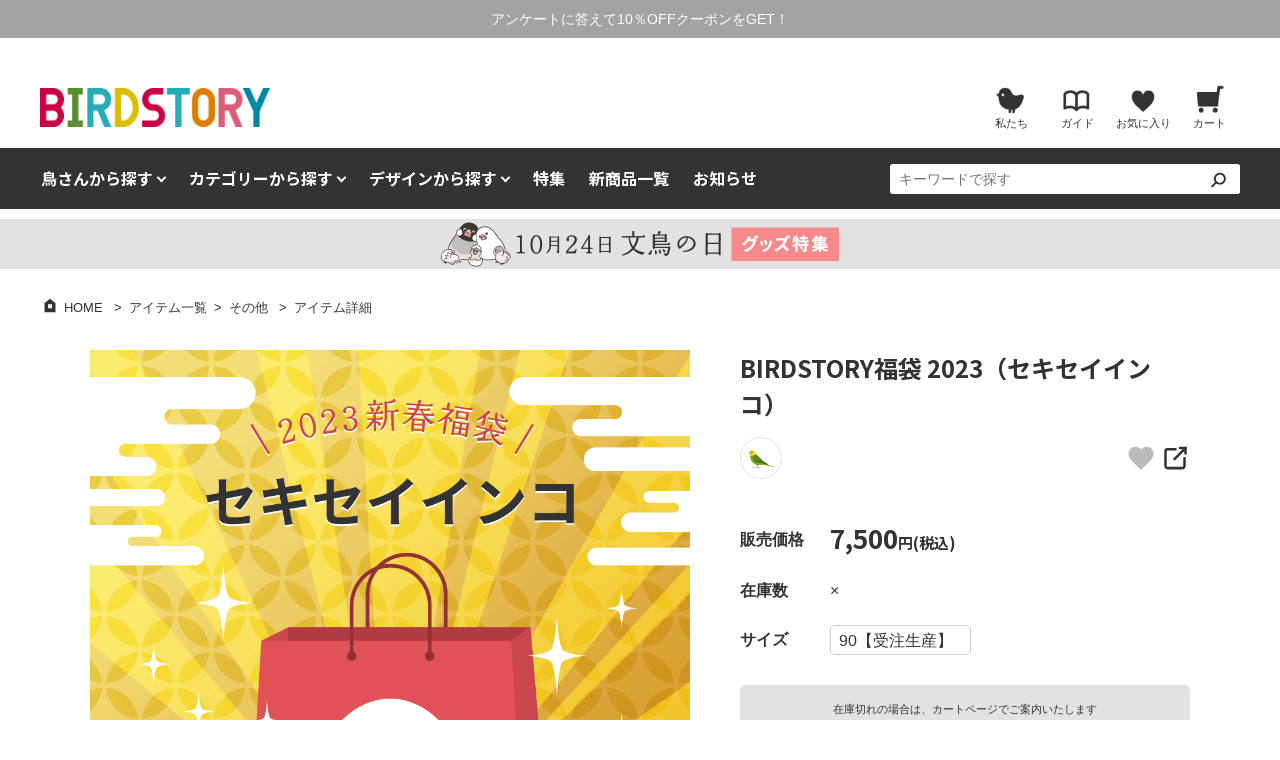

--- FILE ---
content_type: text/html; charset=UTF-8
request_url: https://birdstory.net/bsitem/other/12037
body_size: 50359
content:
<!DOCTYPE html>
<html lang="ja" class="no-js no-svg"><head>
<!-- Google tag (gtag.js) -->
<script async src="https://www.googletagmanager.com/gtag/js?id=G-5W645QYQ93"></script>
<script>
  window.dataLayer = window.dataLayer || [];
  function gtag(){dataLayer.push(arguments);}
  gtag('js', new Date());

  gtag('config', 'G-5W645QYQ93');
</script>
<meta charset="utf-8">

<title>セキセイインコグッズの福袋 2023年新春｜BIRDSTORY</title>
<link rel="preconnect" href="https://birdstory.shop-pro.jp">
<link rel="preload" as="script" href="https://birdstory.shop-pro.jp/?mode=cartjs" crossorigin>

<meta name="viewport" content="width=device-width,initial-scale=1,user-scalable=no">
<meta name="format-detection" content="telephone=no">
<meta name="description" content="販売終了しましたご購入いただいたみなさま、ありがとうございました！BIRDSTORYのイラストグッズが盛り..."><meta name="keywords" content="セキセイインコ,オカメインコ,文鳥,グッズ,雑貨">
<link rel="canonical" href="https://birdstory.net/bsitem/other/12037">
<meta property="og:url" content="https://birdstory.net/bsitem/other/12037" />
<meta property="og:title" content="BIRDSTORY バードストーリー" />
<meta property="og:type" content="article">
<meta property="og:description" content="販売終了しましたご購入いただいたみなさま、ありがとうございました！BIRDSTORYのイラストグッズが盛り...">
<meta property="og:image" content="https://birdstory.net/bswp/wp-content/uploads/2022/12/171836495_00.png" />
<meta name="twitter:card" content="summary_large_image" />
<meta name="twitter:site" content="@Birdstory_japan" />
<meta property="og:site_name" content="BIRDSTORY バードストーリー" />
<meta property="og:locale" content="ja_JP" />
<script src="/js/jquery.js"></script>

<script src="/js/bxslider/jquery.bxslider.min.js"></script>
<link href="/js/bxslider/jquery.bxslider.css" rel="stylesheet">

<link rel="stylesheet" href="/css/swiper-bundle.min.css">
<script src="/js/swiper-bundle.min.js"></script>

<script src="/js/_bundle_js2501.js"></script>
<link href="/css/_bundle_css2505.css" rel="stylesheet">


<script>(function(html){html.className = html.className.replace(/\bno-js\b/,'js')})(document.documentElement);</script>
<meta name='robots' content='max-image-preview:large' />
	<style>img:is([sizes="auto" i], [sizes^="auto," i]) { contain-intrinsic-size: 3000px 1500px }</style>
	<link rel='stylesheet' id='wp-block-library-css' href='https://birdstory.net/bswp/wp-includes/css/dist/block-library/style.min.css?ver=6.8.3' type='text/css' media='all' />
<style id='classic-theme-styles-inline-css' type='text/css'>
/*! This file is auto-generated */
.wp-block-button__link{color:#fff;background-color:#32373c;border-radius:9999px;box-shadow:none;text-decoration:none;padding:calc(.667em + 2px) calc(1.333em + 2px);font-size:1.125em}.wp-block-file__button{background:#32373c;color:#fff;text-decoration:none}
</style>
<link rel="https://api.w.org/" href="https://birdstory.net/wp-json/" /><link rel='shortlink' href='https://birdstory.net/?p=12037' />
<link rel="alternate" title="oEmbed (JSON)" type="application/json+oembed" href="https://birdstory.net/wp-json/oembed/1.0/embed?url=https%3A%2F%2Fbirdstory.net%2Fbsitem%2Fother%2F12037" />
<link rel="alternate" title="oEmbed (XML)" type="text/xml+oembed" href="https://birdstory.net/wp-json/oembed/1.0/embed?url=https%3A%2F%2Fbirdstory.net%2Fbsitem%2Fother%2F12037&#038;format=xml" />
<style type="text/css">.recentcomments a{display:inline !important;padding:0 !important;margin:0 !important;}</style><link rel="shortcut icon" href="https://birdstory.net/images/common/birdstory_icon.ico">
<link rel="apple-touch-icon-precomposed" href="https://birdstory.net/images/common/birdstory_icon.png">
<!-- WorldShopping Checkout -->
<script type="text/javascript" charset="UTF-8" async="true" src="https://checkout-api.worldshopping.jp/v1/script?token=birdstory_net"></script>
<!-- End WorldShopping Checkout -->
</head>


<body>

<div id="infobar_pc"><a href="/bsitem/other/18847">アンケートに答えて10％OFFクーポンをGET！</a></div>

<header>
	<div id="bsspbtbox">
		<div class="bsspbt">
			<div><span></span></div>
		</div>
		<div class="bssp_schbt"><img src="/images/common/spb_search.png" alt="検索を開く"></div>
	</div>
	<div class="bsspbt_cl"></div>
	<div id="bshd">
		<div id="bshd01">
			<div id="bshd01_l">
				<a href="https://birdstory.net/"><img src="/images/common/logo.png" alt="セキセイインコや文鳥など雑貨グッズのBIRDSTORY"></a>			</div>
			<div id="bshd01_r">
				<div class="bshd01_about"><a href="/about"><img src="/images/common/spb_about.png" alt="私たちBIRDSTORYについて"><p>私たち</p></a></div>
				<div class="bshd01_guide"><a href="/guide"><img src="/images/common/spb_guide.png" alt="ショッピングガイド"><p>ガイド</p></a></div>
				<div class="bshd01_fav"><a href="javascript:void(0);" onclick="goToFavoriteListPage()"><img src="/images/common/spb_fav.png" alt="お気に入り商品"><p>お気に入り</p></a></div>
				<div class="bshd01_cart"><a href="https://cart.shop-pro.jp/#/shops/PA01315651/"><img src="/images/common/spb_cart.png" alt="カートの中を見る"><p>カート</p></a></div>
			</div>
		</div>
		<div id="bshd02">
			<ul class="bshd02_nav">
				<li class="bshd02_nav_mo">
					<div class="bshd02_nav_mo_bt">鳥さんから探す</div>
					<div class="bshd02_nav_mo_area moarea_bird">
						<a href="/bsitem/bsitembird/budgerigar"><span class="iconbird_budgerigar01"></span>セキセイインコ</a>
						<a href="/bsitem/bsitembird/cockatiel"><span class="iconbird_cockatiel01"></span>オカメインコ</a>
						<a href="/bsitem/bsitembird/javasparrow"><span class="iconbird_javasparrow01"></span>文鳥</a>
						<a href="/bsitem/bsitembird/lovebird"><span class="iconbird_lovebird01"></span>コザクラインコ</a>
						<a href="/bsitem/bsitembird/caudatus"><span class="iconbird_caudatus01"></span>シマエナガ</a>
						<a href="/bsitem/bsitembird/parrotlet"><span class="iconbird_parrotlet01"></span>マメルリハ</a>
						<a href="/bsitem/bsitembird/penguin"><span class="iconbird_penguin01"></span>ペンギン</a>
						<a href="/bsitem/bsitembird/shoebill"><span class="iconbird_shoebill01"></span>ハシビロコウ</a>
						<a href="/bsitem/bsitembird/nyasalovebird"><span class="iconbird_nyasalovebird02"></span>ボタンインコ</a>
						<a href="/bsitem/bsitembird/bolborhynchus"><span class="iconbird_bolborhynchus01"></span>サザナミインコ</a>
						<a href="/bsitem/bsitembird/whitecockatoo"><span class="iconbird_whitecockatoo01"></span>タイハクオウム</a>
						<a href="/bsitem/bsitembird/greyparrot"><span class="iconbird_greyparrot01"></span>ヨウム</a>
						<a href="/bsitem/bsitembird/zebrafinch"><span class="iconbird_zebrafinch01"></span>キンカチョウ</a>
						<a href="/bsitem/bsitembird/wildbird"><span class="iconbird_wildbird01"></span>野鳥</a>
						<a href="/searchbird"><span class="iconbird_other01"></span>ALL</a>
					</div>
				</li>
				<li class="bshd02_nav_mo">
					<div class="bshd02_nav_mo_bt">カテゴリーから探す</div>
					<div class="bshd02_nav_mo_area moarea_type">
						<div class="bshd02_nav_mo_area_type01">
							<div><a href="/bsitem/bsitemtype/fashion"><span class="icon_fashion_30"></span>ファッション</a></div>
							<ul>
								<li><a href="/bsitem/bsitemtype/fashion/tshirt">Tシャツ</a></li>
								<li><a href="/bsitem/bsitemtype/fashion/tshirtlong">長袖Tシャツ</a></li>
								<li><a href="/bsitem/bsitemtype/fashion/totebag">トートバッグ</a></li>
								<li><a href="/bsitem/bsitemtype/fashion/smartphonecase">スマートフォンケース</a></li>
								<li><a href="/bsitem/bsitemtype/fashion/sweat">スウェット・パーカー</a></li>
								<li><a href="/bsitem/bsitemtype/fashion/passholder">パスケース</a></li>
								<li><a href="/bsitem/bsitemtype/fashion/handkerchief">ハンカチ・タオル</a></li>
								<li><a href="/bsitem/bsitemtype/fashion/pouch">ポーチ</a></li>
								<li><a href="/bsitem/bsitemtype/fashion/mirror">ミラー</a></li>
								<li><a href="/bsitem/bsitemtype/fashion/keyring">キーホルダー</a></li>
								<li><a href="/bsitem/bsitemtype/fashion/canbadge">缶バッジ</a></li>
								<li><a href="/bsitem/bsitemtype/fashion/fashionother">その他</a></li>
							</ul>
						</div>
						<div class="bshd02_nav_mo_area_type02">
							<div><a href="/bsitem/bsitemtype/tableware"><span class="icon_tableware_30"></span>テーブルウェア</a></div>
							<ul>
								<li><a href="/bsitem/bsitemtype/tableware/mug">マグカップ</a></li>
								<li><a href="/bsitem/bsitemtype/tableware/dishes">食器</a></li>
								<li><a href="/bsitem/bsitemtype/tableware/tablewareother">その他</a></li>
							</ul>
						</div>
						<div class="bshd02_nav_mo_area_type02">
							<div><a href="/bsitem/bsitemtype/stationery"><span class="icon_stationery_30"></span>ステーショナリー</a></div>
							<ul>
								<li><a href="/bsitem/bsitemtype/stationery/notepad">メモ帳・ノート</a></li>
								<li><a href="/bsitem/bsitemtype/stationery/clearfile">クリアファイル</a></li>
								<li><a href="/bsitem/bsitemtype/stationery/seal">ステッカー･シール</a></li>
								<li><a href="/bsitem/bsitemtype/stationery/postcard">ポストカード</a></li>
								<li><a href="/bsitem/bsitemtype/stationery/magnet">マグネット</a></li>
								<li><a href="/bsitem/bsitemtype/stationery/other">その他</a></li>
							</ul>
						</div>
						<div class="bshd02_nav_mo_area_type03">
							<div class="typelist">
								<div><a href="/bsitem/bsitemtype/interior"><span class="icon_interior_30"></span>インテリア</a></div>
								<ul>
									<li><a href="/bsitem/bsitemtype/interior/acrylicstand">アクリルスタンド</a></li>
									<li><a href="/bsitem/bsitemtype/interior/canvas">キャンバスアート</a></li>
								</ul>
							</div>
							<div class="typesingle"><a href="/bsitem/bsitemtype/book"><span class="icon_book_30"></span>書籍</a></div>
							<div class="typesingle"><a href="/bsitem/bsitemtype/other"><span class="icon_other_30"></span>その他</a></div>
							<div class="typesingle"><a href="/topsp/sale_special"><span class="icon_sale_30"></span>SALE</a></div>
						</div>
					</div>
				</li>
				<li class="bshd02_nav_mo">
					<div class="bshd02_nav_mo_bt">デザインから探す</div>
					<div class="bshd02_nav_mo_area moarea_special">
						<a href="/topsp/design_enjoymusic">
							<img src="/images/special/design_enjoymusic_400.png" alt="ENJOY MUSIC">
							<span>ENJOY MUSIC</span>
						</a>
						<a href="/topsp/design_torizukan">
							<img src="/images/special/design_torizukan_400.png" alt="とりずかん">
							<span>とりずかん</span>
						</a>
						<a href="/topsp/design_mogmogtime">
							<img src="/images/special/design_mogmogtime_400.png" alt="もぐもぐタイム">
							<span>もぐもぐタイム</span>
						</a>
						<a href="/topsp/design_evolution">
							<img src="/images/special/design_evolution_400.png" alt="鳥と恐竜 EVOLUTION">
							<span>鳥と恐竜 EVOLUTION</span>
						</a>
						<a href="/topsp/design_yumegokochi">
							<img src="/images/special/design_yumegokochi_400.png" alt="ゆめごこち">
							<span>ゆめごこち</span>
						</a>
						<a href="/topsp/design_birdlover">
							<img src="/images/special/design_birdlover_400.png" alt="BIRD LOVER">
							<span>BIRD LOVER</span>
						</a>
						<a href="/topsp/design_torinoshigusa">
							<img src="/images/special/design_torinoshigusa_400.png" alt="鳥のしぐさ">
							<span>とりのしぐさ</span>
						</a>
						<a href="/topsp/design_inutotori">
							<img src="/images/special/design_inutotori_400.png" alt="いぬととり">
							<span>いぬととり</span>
						</a>
						<a href="/topsp/cp_202505_birdweek">
							<img src="/images/special/cp_202505_birdweek_400.png" alt="愛鳥週間">
							<span>愛鳥週間</span>
						</a>
						<a href="/topsp/design_uchunimuchu">
							<img src="/images/special/design_uchunimuchu_400.png" alt="UCHU NI MUCHU 宇宙に夢中">
							<span>UCHU NI MUCHU</span>
						</a>
						<a href="/topsp/designindex" class="topsp mt10">
							<span class="icon_arrow icon_arrow_white">デザインシリーズ一覧はこちらから</span>
						</a>
					</div>
				</li>
				<li class="bshd02_nav_mo">
					<div class="bshd02_nav_mo_bt_no"><a href="/topsp">特集</a></div>
				</li>
				<li class="bshd02_nav_mo">
					<div class="bshd02_nav_mo_bt_no"><a href="/bsitem">新商品一覧</a></div>
				</li>
				<li class="bshd02_nav_mo">
					<div class="bshd02_nav_mo_bt_no"><a href="/toppost">お知らせ</a></div>
				</li>
				<li class="bshd_sch">
					<form role="search" method="get" class="search-form" action="https://birdstory.net/">
					<div class="bshd_schbox">
						<div class="bshd_sch_l"><input type="search" placeholder="キーワードで探す" value="" name="s"></div>
						<div class="bshd_sch_r"><button type="submit"><span class="icon_search_s"></span></button></div>
					</div>
					</form>
				</li>
			</ul>
		</div>
	</div>
</header>

<nav>
	<div class="bsspnav">
		<ul>
			<li class="bsspnav_tog" data-sub="1">
				<div class="bsspnav_tog_main">鳥さんから探す</div>
			</li>
			<li class="bsspnav_tog" data-sub="2">
				<div class="bsspnav_tog_main">カテゴリーから探す</div>
			</li>
			<li class="bsspnav_tog" data-sub="3">
				<div class="bsspnav_tog_main">デザインから探す</div>
			</li>

			<div class="bsmask_sub"></div>
			<div class="bsspnav_tog_sub" data-sub="1">
				<div class="bsspnav_tog_subscroll">
					<div class="bsspnav_tog_sub_backbt"></div>
					<a href="/bsitem/bsitembird/budgerigar" class="bsspnav_tog_sub_bird"><span class="iconbird_budgerigar01_s"></span>セキセイインコ</a>
					<a href="/bsitem/bsitembird/cockatiel" class="bsspnav_tog_sub_bird"><span class="iconbird_cockatiel01_s"></span>オカメインコ</a>
					<a href="/bsitem/bsitembird/javasparrow" class="bsspnav_tog_sub_bird"><span class="iconbird_javasparrow01_s"></span>文鳥</a>
					<a href="/bsitem/bsitembird/lovebird" class="bsspnav_tog_sub_bird"><span class="iconbird_lovebird01_s"></span>コザクラインコ</a>
					<a href="/bsitem/bsitembird/caudatus" class="bsspnav_tog_sub_bird"><span class="iconbird_caudatus01_s"></span>シマエナガ</a>
					<a href="/bsitem/bsitembird/parrotlet" class="bsspnav_tog_sub_bird"><span class="iconbird_parrotlet01_s"></span>マメルリハ</a>
					<a href="/bsitem/bsitembird/penguin" class="bsspnav_tog_sub_bird"><span class="iconbird_penguin01_s"></span>ペンギン</a>
					<a href="/bsitem/bsitembird/shoebill" class="bsspnav_tog_sub_bird"><span class="iconbird_shoebill01_s"></span>ハシビロコウ</a>
					<a href="/bsitem/bsitembird/nyasalovebird" class="bsspnav_tog_sub_bird"><span class="iconbird_nyasalovebird02_s"></span>ボタンインコ</a>
					<a href="/bsitem/bsitembird/bolborhynchus" class="bsspnav_tog_sub_bird"><span class="iconbird_bolborhynchus01_s"></span>サザナミインコ</a>
					<a href="/bsitem/bsitembird/whitecockatoo" class="bsspnav_tog_sub_bird"><span class="iconbird_whitecockatoo01_s"></span>タイハクオウム</a>
					<a href="/bsitem/bsitembird/greyparrot" class="bsspnav_tog_sub_bird"><span class="iconbird_greyparrot01_s"></span>ヨウム</a>
					<a href="/bsitem/bsitembird/zebrafinch" class="bsspnav_tog_sub_bird"><span class="iconbird_zebrafinch01_s"></span>キンカチョウ</a>
					<a href="/bsitem/bsitembird/wildbird" class="bsspnav_tog_sub_bird"><span class="iconbird_wildbird01_s"></span>野鳥</a>
					<a href="/searchbird" class="bsspnav_tog_sub_bird"><span class="iconbird_other01_s"></span>ALL</a>
				</div>
			</div>
			<div class="bsspnav_tog_sub" data-sub="2">
				<div class="bsspnav_tog_subscroll">
					<div class="bsspnav_tog_sub_backbt"></div>
					<a href="/bsitem/bsitemtype/fashion" class="bsspnav_tog_sub_type"><span class="icon_fashion_20w"></span>ファッション</a>
					<a href="/bsitem/bsitemtype/fashion/tshirt">Tシャツ</a>
					<a href="/bsitem/bsitemtype/fashion/tshirtlong">長袖Tシャツ</a>
					<a href="/bsitem/bsitemtype/fashion/totebag">トートバッグ</a>
					<a href="/bsitem/bsitemtype/fashion/smartphonecase">スマートフォンケース</a>
					<a href="/bsitem/bsitemtype/fashion/sweat">スウェット・パーカー</a>
					<a href="/bsitem/bsitemtype/fashion/passholder">パスケース</a>
					<a href="/bsitem/bsitemtype/fashion/handkerchief">ハンカチ・タオル</a>
					<a href="/bsitem/bsitemtype/fashion/pouch">ポーチ</a>
					<a href="/bsitem/bsitemtype/fashion/mirror">ミラー</a>
					<a href="/bsitem/bsitemtype/fashion/keyring">キーホルダー</a>
					<a href="/bsitem/bsitemtype/fashion/canbadge">缶バッジ</a>
					<a href="/bsitem/bsitemtype/fashion/fashionother">その他</a>
					<a href="/bsitem/bsitemtype/tableware" class="bsspnav_tog_sub_type"><span class="icon_tableware_20w"></span>テーブルウェア</a>
					<a href="/bsitem/bsitemtype/tableware/mug">マグカップ</a>
					<a href="/bsitem/bsitemtype/tableware/dishes">食器</a>
					<a href="/bsitem/bsitemtype/tableware/tablewareother">その他</a>
					<a href="/bsitem/bsitemtype/stationery" class="bsspnav_tog_sub_type"><span class="icon_stationery_20w"></span>ステーショナリー</a>
					<a href="/bsitem/bsitemtype/stationery/notepad">メモ帳・ノート</a>
					<a href="/bsitem/bsitemtype/stationery/clearfile">クリアファイル</a>
					<a href="/bsitem/bsitemtype/stationery/seal">ステッカー･シール</a>
					<a href="/bsitem/bsitemtype/stationery/postcard">ポストカード</a>
					<a href="/bsitem/bsitemtype/stationery/magnet">マグネット</a>
					<a href="/bsitem/bsitemtype/stationery/other">その他</a>
					<a href="/bsitem/bsitemtype/interior" class="bsspnav_tog_sub_type"><span class="icon_interior_20w"></span>インテリア</a>
					<a href="/bsitem/bsitemtype/interior/acrylicstand">アクリルスタンド</a>
					<a href="/bsitem/bsitemtype/interior/canvas">キャンバスアート</a>
					<a href="/bsitem/bsitemtype/book" class="bsspnav_tog_sub_type"><span class="icon_book_20w"></span>書籍</a>
					<a href="/bsitem/bsitemtype/other" class="bsspnav_tog_sub_type"><span class="icon_other_20w"></span>その他</a>
					<a href="/bsitem/bsitemtype/stationery" class="bsspnav_tog_sub_type"><span class="icon_sale_20w"></span>SALE</a>
				</div>
			</div>
			<div class="bsspnav_tog_sub" data-sub="3">
				<div class="bsspnav_tog_subscroll">
					<div class="bsspnav_tog_sub_backbt"></div>
					<a href="/topsp/design_enjoymusic" class="bsspnav_tog_sub_afternone"><img src="/images/special/design_enjoymusic_400.png" alt="ENJOY MUSIC"></a>
					<a href="/topsp/design_torizukan" class="bsspnav_tog_sub_afternone"><img src="/images/special/design_torizukan_400.png" alt="とりずかん"></a>
					<a href="/topsp/design_mogmogtime" class="bsspnav_tog_sub_afternone"><img src="/images/special/design_mogmogtime_400.png" alt="もぐもぐタイム"></a>
					<a href="/topsp/design_evolution" class="bsspnav_tog_sub_afternone"><img src="/images/special/design_evolution_400.png" alt="鳥と恐竜 EVOLUTION"></a>
					<a href="/topsp/design_yumegokochi" class="bsspnav_tog_sub_afternone"><img src="/images/special/design_yumegokochi_400.png" alt="ゆめごこち"></a>
					<a href="/topsp/design_birdlover" class="bsspnav_tog_sub_afternone"><img src="/images/special/design_birdlover_400.png" alt="BIRD LOVER"></a>
					<a href="/topsp/design_torinoshigusa" class="bsspnav_tog_sub_afternone"><img src="/images/special/design_torinoshigusa_400.png" alt="鳥のしぐさ"></a>
					<a href="/topsp/design_inutotori" class="bsspnav_tog_sub_afternone"><img src="/images/special/design_inutotori_400.png" alt="いぬととり"></a>
					<a href="/topsp/cp_202505_birdweek" class="bsspnav_tog_sub_afternone"><img src="/images/special/cp_202505_birdweek_400.png" alt="愛鳥週間"></a>
					<a href="/topsp/design_uchunimuchu" class="bsspnav_tog_sub_afternone"><img src="/images/special/design_uchunimuchu_400.png" alt="UCHU NI MUCHU 宇宙に夢中"></a>
					<a href="/topsp/designindex">デザインシリーズ一覧はこちら</a>
				</div>
			</div>
			<li class="bsspnav_txt"><a href="/topsp">特集</a></li>
			<li class="bsspnav_txt"><a href="/bsitem">新商品一覧</a></li>
			<li class="bsspnav_txt"><a href="/toppost">お知らせ</a></li>
			<li class="bsspnav_txt"><a href="/guide">ご利用ガイド</a></li>
			<li class="bsspnav_txt"><a href="/about">BIRDSTORYについて</a></li>
			<li class="bsspnav_txt"><a href="/contact">お問い合わせ</a></li>
		</ul>
	</div>
	<div class="bsmask"></div>
</nav>
<div class="bssp_sch">
	<form role="search" method="get" class="search-form" action="https://birdstory.net/">
	<div class="bssp_schbox">
		<div class="bssp_schbox_l"><input type="search" placeholder="キーワードで探す" value="" name="s"></div>
		<div class="bssp_schbox_r"><button type="submit"><span class="icon_search_s"></span></button></div>
	</div>
	</form>
</div>


<div class="headinfo"><div class="headinfo4">
<a href="/topsp/cp_202510_bunchonohi">&nbsp;</a>
</div></div>
<div id="totalbox">

<div id="infobar_sp"><a href="/bsitem/other/18847">アンケートに答えて10％OFFクーポンをGET！</a></div>

<div id="pk">
  <ul id="pkbox">
    <li class="home"><a href="https://birdstory.net/">HOME</a></li>



          <li class="next"><a href="/bsitem">アイテム一覧</a></li><li class="next"><a href="https://birdstory.net/bsitem/bsitemtype/other">その他</a></li>      <li class="next"><span>アイテム詳細</span></li>
      </ul>
</div>



<div id="bsitem_slre25_all">
	<div id="bsitem_slre25_main">
						<div id="bsitem_slre25_main_imgbox">
					<div class="swiper_bsitem_one">
				<img src="https://birdstory.net/bswp/wp-content/uploads/2022/12/171836495_00.png" alt="2023年 新春福袋セキセイインコ">
			</div>
				</div><!-- IMGBOX -->

				<div id="bsitem_slre25_main_cartbox">
			<div id="bsitem_slre25_title">
				<h1 class="title01">BIRDSTORY福袋 2023（セキセイインコ）</h1>
				<div class="bsitem_slre25_title_box">
					<div class="bsitem_slre25_title_box_bird">
						<a href="https://birdstory.net/bsitem/bsitembird/budgerigar" title="セキセイインコ" class="bt_circle040"><span class="iconbird_budgerigar01_s mt05">&nbsp;</span></a>					</div>
					<div class="bsitem_slre25_title_box_fav">
						<div class="bsitem_slre25_title_box_fav_bt">
							<button data-fav-button data-postid="12037" class="bsitem_favbt">
								<svg><use href="#icon-heart"></use></svg>
							</button>
						</div>
						<div class="bsitem_slre25_title_box_fav_share">
							<button class="popovershare_bt">
								<span class="icon_share_m"></span>
							</button>
							<div class="popovershare_area">
																<p class="text_c">このページをシェアする</p>
								<a href="https://social-plugins.line.me/lineit/share?url=https%3A%2F%2Fbirdstory.net%2Fbsitem%2Fother%2F12037" target="_blank" rel="noopener"><span class="icon_line"></span></a>
								<a href="https://twitter.com/intent/tweet?url=https%3A%2F%2Fbirdstory.net%2Fbsitem%2Fother%2F12037&text=BIRDSTORY%E7%A6%8F%E8%A2%8B+2023%EF%BC%88%E3%82%BB%E3%82%AD%E3%82%BB%E3%82%A4%E3%82%A4%E3%83%B3%E3%82%B3%EF%BC%89" target="_blank" rel="noopener"><span class="icon_twitter"></span></a>
								<a href="https://www.facebook.com/sharer/sharer.php?u=https%3A%2F%2Fbirdstory.net%2Fbsitem%2Fother%2F12037" target="_blank" rel="noopener"><span class="icon_facebook"></span></a>
							</div>
						</div>
					</div>
				</div>
			</div>
					<div class="bsitem_slre25_main_cartbox_box">
				<script type='text/javascript' src='https://birdstory.shop-pro.jp/?mode=cartjs&pid=171836495&style=normal_gray&name=n&img=n&expl=n&stock=y&price=y&inq=n&sk=n' charset='euc-jp'></script>
				<script>window.BS_INFO_TEXT = ``;</script>
				<script src="/js/other_cart.js"></script>
			</div>
			<div class="bsitem_slre25_main_cartbox_btn">
				<div class="bsitem_slre25_main_cartbox_btn01">
					<a href="/lowprice">
						<img src="/images/common/icon_delivery.png" alt="送料無料">
						<span class="bsitem_slre25_main_cartbox_btn_text01">7,500円以上で<br>送料無料</span>
						<span class="bsitem_slre25_main_cartbox_btn_text02">※一部地域を除く</span>
					</a>
				</div>
				<div class="bsitem_slre25_main_cartbox_btn02">
					<a href="/bsitem/other/4234">
						<img src="/images/common/icon_gift.png" alt="ギフトラッピング">
						<span class="bsitem_slre25_main_cartbox_btn_text01">ギフト<br>ラッピング</span>
						<span class="bsitem_slre25_main_cartbox_btn_text02">※追加はこちらから</span>
					</a>
				</div>
			</div>
		
		</div><!-- CARTBOX -->
	</div><!-- MAIN -->


	<div class="bsitem_slre25_detail">

		<div class="bsitem_slre25_tab_btset">
			<div><button class="bsitem_slre25_tab_bt active" data-target="#bsitem_single_tab1"><span>商品説明</span></button></div>
			<div><button class="bsitem_slre25_tab_bt" data-target="#bsitem_single_tab2"><span>仕様・サイズ</span></button></div>
			<div><button class="bsitem_slre25_tab_bt" data-target="#bsitem_single_tab3"><span>配送・送料</span></button></div>
		</div>
		<div class="bsitem_slre25_tab_btset_under">&nbsp;</div>

		<div id="bsitem_single_tab1" class="bsitem_slre25_tab_cont active">
		<div class="mt30 mb30">

		<div class="bsitem_single_textbox01">
			<div class="colorbox01 text_c mb50">
<p class="title03 pt10 mb05">販売終了しました</p>
<p class="mb10">ご購入いただいたみなさま、ありがとうございました！</p>
</div>
<p>BIRDSTORYのイラストグッズが盛りだくさん！</p>
<p>セキセイインコさん福袋。<br />
各商品に必ずセキセイインコさんが描かれたグッズがはいります。<br />
※セキセイインコさんと他の鳥さんが描かれたデザインのグッズもはいります。</p>
<p>グッズは全て、新作デザインです！<br />
BIRDSTORYグッズをお持ちの方も、お楽しみいただける福袋となっています。</p>
<p>12,000円相当の商品が入って、7,500円（税込）！！</p>
<p>2023年1月4日までの期間限定販売となります。</p>
		</div>
				<div class="bsitem_single_textbox02">
			<hr class="line01 mb50">

<img decoding="async" src="/images/special/cp_202212_fukubukuro_item01_a.png" alt="セキセイインコさんグッズ" class="w100p mb30">
<p class="mb05"><strong>セキセイインコさんグッズが盛りだくさん！</strong></p>
<h2 class="title01 mb20"><span class="fcline01">7点前後のグッズが入った福袋</span></h2>
<p class="mb50">
この福袋では、7点前後のセキセイインコさんグッズをお届け予定です。セキセイインコさんが好きな方には、たまらない！？福袋になっているはず。<br>
日常生活でご活用いただけるアイテムを予定しています！商品は届いてからのお楽しみに◎
</p>

<hr class="line01 mb50">

<img decoding="async" src="/images/special/cp_202212_fukubukuro_item02_a.png" alt="福袋の中身チラ見せ！新作デザインのTシャツ" class="w100p mb30">
<p class="mb05"><strong>セキセイインコさんモチーフの新作デザイン♪</strong></p>
<h2 class="title01 mb20"><span class="fcline01">サイズが選べるTシャツ</span></h2>
<p class="mb20">
いろいろなシーンで活躍するTシャツが、1点はいります。<br>
Tシャツのデザインは、新作を予定♪<br>
今までBIRDSTORYのTシャツをお持ちの方も被ることがありません。<br>
サイズは、キッズ・ガールズ・フリーサイズからお選び頂けます。詳細は下記を参考にお選びください。
</p>
<p class="fs03 fc02 mb10">
<strong>※Tシャツのサイズ選択をお間違えないようご注意ください</strong>
</p>
<p class="mb50">
ご注文時「カートに入れる」ボタンのすぐ上に、サイズを選択できるボタンがあります。サイズをお間違えないよう、お気を付けください。
</p>

<h2 class="title01 mb20">Tシャツのサイズについて</h2>
<div class="mb10">
<img decoding="async" src="/images/item/item_sizetshirt.png" alt="BIRDSTORY Tシャツ サイズ図解" class="w100p">
</div>
<div class="table_scroll mb10">
<table class="fs01 table03 mb10 text_c table_nowrap">
<tr>
<th colspan="17" class="bgc01 text_l">Tシャツサイズ表</th>
</tr>
<tr>
<td class="bgc01">-</td>
<td class="bgc01">90</td>
<td class="bgc01">100</td>
<td class="bgc01">110</td>
<td class="bgc01">120</td>
<td class="bgc01">130</td>
<td class="bgc01">140</td>
<td class="bgc01">150</td>
<td class="bgc01">160</td>
<td class="bgc01">G-M</td>
<td class="bgc01">G-L</td>
<td class="bgc01">S</td>
<td class="bgc01">M</td>
<td class="bgc01">L</td>
<td class="bgc01">XL</td>
<td class="bgc01">-</td>
</tr>
<tr>
<td class="bgc01">身長目安</td>
<td>85～95</td>
<td>95～105</td>
<td>105～115</td>
<td>115～125</td>
<td>125～135</td>
<td>135～145</td>
<td>145～155</td>
<td>155～165</td>
<td>153～160</td>
<td>159～166</td>
<td>155～165</td>
<td>165～175</td>
<td>175～185</td>
<td>175～185</td>
<td class="bgc01">身長目安</td>
</tr>
<tr>
<td class="bgc01">適応バスト</td>
<td>41～51</td>
<td>49～55</td>
<td>53～59</td>
<td>57～63</td>
<td>61～67</td>
<td>65～72</td>
<td>70～78</td>
<td>76～84</td>
<td>80～86</td>
<td>86～92</td>
<td>80～88</td>
<td>88～96</td>
<td>96～104</td>
<td>104～112</td>
<td class="bgc01">適応バスト</td>
</tr>
<tr>
<td class="bgc01">身丈</td>
<td>36</td>
<td>40</td>
<td>44</td>
<td>47</td>
<td>51</td>
<td>55</td>
<td>59</td>
<td>62</td>
<td>62</td>
<td>65</td>
<td>65</td>
<td>69</td>
<td>73</td>
<td>77</td>
<td class="bgc01">身丈</td>
</tr>
<tr>
<td class="bgc01">身幅</td>
<td>29</td>
<td>31</td>
<td>33</td>
<td>35</td>
<td>37</td>
<td>40</td>
<td>43</td>
<td>46</td>
<td>46</td>
<td>49</td>
<td>49</td>
<td>52</td>
<td>55</td>
<td>58</td>
<td class="bgc01">身幅</td>
</tr>
<tr>
<td class="bgc01">肩幅</td>
<td>24</td>
<td>28</td>
<td>30</td>
<td>32</td>
<td>34</td>
<td>36</td>
<td>38</td>
<td>40</td>
<td>39</td>
<td>42</td>
<td>42</td>
<td>46</td>
<td>50</td>
<td>54</td>
<td class="bgc01">肩幅</td>
</tr>
<tr>
<td class="bgc01">袖丈</td>
<td>11</td>
<td>12</td>
<td>13</td>
<td>14</td>
<td>15</td>
<td>16</td>
<td>17</td>
<td>18</td>
<td>17</td>
<td>18</td>
<td>19</td>
<td>20</td>
<td>22</td>
<td>24</td>
<td class="bgc01">袖丈</td>
</tr>
</table>
</div>
<p class="fs02 pt10 mb50">
※サイズ表の数値は全て cm 単位になります。<br>
※90サイズのみ肩部分にドットボタンがついています。<br>
※G-SなどGはガールズ女性用の意味になります。<br>
※繊維製品の特性上、サイズ表の数値との誤差が発生いたします。サイズ表の各寸法と比べて、1cm ～ 3cm の誤差は規定内とさせていただきます。そのため、規定内寸法の誤差による交換・返金は出来ませんので、予めご了承下さい。
</p>

<hr class="line02 mb50">

<h2 class="title01 mb10">Tシャツの詳細について</h2>
<h3 class="title03 mb10"><span class="icon_check_m"></span>シルエット</h3>
<p class="mb20">
  Tシャツのサイズによって、シルエットがちがいます。<br>
  フリーサイズは、首元・肩幅・身幅・着丈ともに適度なゆとり感をもたせたシルエット。ガールズサイズは、ゆとりのある首下と細めの首リブ、短めの袖丈がポイントのシルエットです。
</p>
<div class="box_all mb30 pa00 w100p">
  <div class="box_row">
    <div class="box_033">
      <img decoding="async" src="/images/item/common/tshirt_detail01.png" alt="フリーサイズ バードストーリー Tシャツのシルエット" class="w100p mb10">
      <p class="text_c fs01">フリーサイズ</p>
    </div>
    <div class="box_033">
      <img decoding="async" src="/images/item/common/tshirt_detail02.png" alt="ガールズサイズ バードストーリー Tシャツのシルエット" class="w100p mb10">
      <p class="text_c fs01">ガールズサイズ</p>
    </div>
    <div class="box_033">
      <img decoding="async" src="/images/item/common/tshirt_detail03.png" alt="キッズサイズ バードストーリー Tシャツのシルエット" class="w100p mb10">
      <p class="text_c fs01">キッズサイズ</p>
    </div>
  </div>
</div>
<h3 class="title03 mb10"><span class="icon_check_m"></span>首周りについて</h3>
<p class="mb30">
  Tシャツのシルエットを保つ上で重要な首回りには、丈夫な襟元を実現するため「ダブルステッチ」になっています。<br>
  ※キッズ用の90サイズはダブルステッチではありません。<br>
  ※キッズ用の90サイズのみ肩部分にドットボタンがついています。
</p>
<div class="box_all mb30 pa00 w100p">
  <div class="box_row">
    <div class="box_033">
      <img decoding="async" src="/images/item/common/tshirt_detail04.png" alt="フリーサイズ バードストーリー Tシャツの首まわり" class="w100p mb10">
      <p class="text_c fs01">フリーサイズ</p>
    </div>
    <div class="box_033">
      <img decoding="async" src="/images/item/common/tshirt_detail05.png" alt="ガールズサイズ バードストーリー Tシャツの首まわり" class="w100p mb10">
      <p class="text_c fs01">ガールズサイズ</p>
    </div>
    <div class="box_033">
      <img decoding="async" src="/images/item/common/tshirt_detail06.png" alt="キッズサイズ バードストーリー Tシャツの首まわり" class="w100p mb10">
      <p class="text_c fs01">キッズサイズ</p>
    </div>
  </div>
</div>


<hr class="line01 mb50">

<div class="colorbox03 text_c mb50">
<p class="title03 mt20 mb05">福袋を複数個購入されるお客様へ</p>
<p class="mb20">
BIRDSTORY 2023福袋を、複数個購入される場合、同じグッズをお届けする可能性がございますので、予めご了承下さい。
</p>
</div>

<div class="colorbox01 text_l mb50 plr15">
<p class="title03 pt10 mb10">ご予約期間</p>
<hr class="line02_white mb05">
<p class="mb05">
<strong>第一期</strong><br>
2022年12月5日～2022年12月20日
</p>
<hr class="line02_white mb05">
<p class="mb10">
<strong>第二期</strong><br>
2022年12月21日～2023年1月4日</p>
</div>

<h3 class="title03 mb10">商品のお届けについて</h3>
<p>ご購入・ご入金日によって、商品のお届け日が異なります。</p>
<div class="table_scroll mb50">
<table class="fs02 table02">
<tr>
<th class="bgc01">
<strong>第一期</strong><br>
発送予定日：2023年1月16日から順次発送
</th>
</tr>
<tr>
<td>
ご注文期間：2022年12月5日～2022年12月20日<br>
上記のご注文期間にご注文、2022年12月21日までにご入金をいただきました方が対象となります。<br>
※第一期期間中にご注文いただきましても、ご入金が2022年12月22日以降の場合、第二期分での発送となります。
</td>
</tr>
<tr>
<th class="bgc01">
<strong>第二期</strong><br>
発送予定日：2023年1月26日から順次発送
</th>
</tr>
<tr>
<td>
ご注文期間：2022年12月21日～2023年1月4日<br>
上記の期間にご注文、2023年1月6日13時までにご入金をいただきました方が対象となります。<br>
※2023年1月6日13時までにご入金が確認できない場合は、キャンセルとさせて頂きますので予めご了承下さい。
</td>
</tr>
</table>
</div>

<h3 class="title03 mb10">注意事項</h3>
<ol class="list_simple">
<li>
<strong class="fc02">Tシャツのサイズ選択をお間違えないようご注意ください。</strong><br>
ご注文時「カートに入れる」ボタンのすぐ上に、サイズを選択できるボタンがあります。サイズをお間違えないよう、お気を付けください。
</li>
<li>ご注文完了後の、キャンセル、ご注文内容の変更、配送先の変更は一切お受けできませんのでご注意ください。</li>
<li>お届け方法は、宅配便となります。</li>
<li>配送日指定はで出来ません。ご注文時指定をいただきましても対応は出来ません。</li>
<li>ご不在の場合は、再配送手配の上、受取期限までにお受け取りください。期間中にお受け取りいただけない場合は返品となります。一度弊社まで戻りました商品の発送は、再度配送料をいたただきます。</li>
<li>不良品を除き、福袋の返品・交換等はお受けできません。</li>
<li>福袋と一緒に他の商品をご購入された場合は、福袋と一緒にお届けさせていただきます。</li>
</ol>		</div>
		
				<h2 class="title01 mb20">関連アイテム</h2>
		<div class="swiper swiper_bsitem_list_pcoff swiper_bsitem_list_item bsitem_list">
			<div class="swiper-wrapper">
												<div class="swiper-slide">
					<div class="bsitem_list_box">
						<div class="bsitem_list_favbt">
							<button type="button" data-fav-button data-postid="12042" class="bsitem_favbt">
								<svg><use href="#icon-heart"></use></svg>
							</button>
						</div>
						<a href="https://birdstory.net/bsitem/other/12042">
							<div class="bsitem_list_img">
								<img width="300" height="300" src="https://birdstory.net/bswp/wp-content/uploads/2022/12/171836506_00-300x300.png"  alt="2023年 新春福袋オカメインコ" decoding="async" loading="lazy"   />								<div class="bsitem_list_option">販売終了</div>							</div>
							<p class="bsitem_title">
								その他							</p>
							<p class="bsitem_price">
								7,500<span class="fs01">円</span>							</p>
						</a>
					</div>
				</div>
								<div class="swiper-slide">
					<div class="bsitem_list_box">
						<div class="bsitem_list_favbt">
							<button type="button" data-fav-button data-postid="12043" class="bsitem_favbt">
								<svg><use href="#icon-heart"></use></svg>
							</button>
						</div>
						<a href="https://birdstory.net/bsitem/other/12043">
							<div class="bsitem_list_img">
								<img width="300" height="300" src="https://birdstory.net/bswp/wp-content/uploads/2022/12/171836511_00-300x300.png"  alt="2023年 新春福袋コザクラインコ" decoding="async" loading="lazy"   />								<div class="bsitem_list_option">販売終了</div>							</div>
							<p class="bsitem_title">
								その他							</p>
							<p class="bsitem_price">
								7,500<span class="fs01">円</span>							</p>
						</a>
					</div>
				</div>
								<div class="swiper-slide">
					<div class="bsitem_list_box">
						<div class="bsitem_list_favbt">
							<button type="button" data-fav-button data-postid="12044" class="bsitem_favbt">
								<svg><use href="#icon-heart"></use></svg>
							</button>
						</div>
						<a href="https://birdstory.net/bsitem/other/12044">
							<div class="bsitem_list_img">
								<img width="300" height="300" src="https://birdstory.net/bswp/wp-content/uploads/2022/12/171836514_00-300x300.png"  alt="2023年 新春福袋ブンチョウ" decoding="async" loading="lazy"   />								<div class="bsitem_list_option">販売終了</div>							</div>
							<p class="bsitem_title">
								その他							</p>
							<p class="bsitem_price">
								7,500<span class="fs01">円</span>							</p>
						</a>
					</div>
				</div>
								<div class="swiper-slide">
					<div class="bsitem_list_box">
						<div class="bsitem_list_favbt">
							<button type="button" data-fav-button data-postid="12045" class="bsitem_favbt">
								<svg><use href="#icon-heart"></use></svg>
							</button>
						</div>
						<a href="https://birdstory.net/bsitem/other/12045">
							<div class="bsitem_list_img">
								<img width="300" height="300" src="https://birdstory.net/bswp/wp-content/uploads/2022/12/171836516_00-300x300.png"  alt="2023年 新春福袋いろいろな鳥さん" decoding="async" loading="lazy"   />								<div class="bsitem_list_option">販売終了</div>							</div>
							<p class="bsitem_title">
								その他							</p>
							<p class="bsitem_price">
								7,500<span class="fs01">円</span>							</p>
						</a>
					</div>
				</div>
								<div class="swiper-slide">
					<div class="bsitem_list_box">
						<div class="bsitem_list_favbt">
							<button type="button" data-fav-button data-postid="12046" class="bsitem_favbt">
								<svg><use href="#icon-heart"></use></svg>
							</button>
						</div>
						<a href="https://birdstory.net/bsitem/other/12046">
							<div class="bsitem_list_img">
								<img width="300" height="300" src="https://birdstory.net/bswp/wp-content/uploads/2022/12/171836518_00-300x300.png"  alt="2023年 新春福袋マグカップ" decoding="async" loading="lazy"   />								<div class="bsitem_list_option">販売終了</div>							</div>
							<p class="bsitem_title">
								その他							</p>
							<p class="bsitem_price">
								5,500<span class="fs01">円</span>							</p>
						</a>
					</div>
				</div>
											</div>
			<div class="swiper-scrollbar"></div>
		</div>
				</div>
		</div>

		<div id="bsitem_single_tab2" class="bsitem_slre25_tab_cont">
			<div class="mt30 mb30">

				
				<h2 class="title01 mb20">アイテム詳細</h2>
				<div class="bsitem_slre25_table">
					<table>
																																			</table>
				</div>

			</div>
		</div>

		<div id="bsitem_single_tab3" class="bsitem_slre25_tab_cont">
		<div class="mt30 mb30">

			
						<h2 class="title01 mb20">ご購入について</h2>
			<div class="bsitem_slre25_table">
			<table>
<!--
		<table style="border:1px solid #CCC; width:100%; margin: 30px 0;" cellspacing="1" cellpadding="5">
-->
									<tr>
			<th>お支払い方法</th>
			<td>
						<div class="bsitem_single_table_pay">
			<div class="mt05">Amazon Pay（Amazonアカウントでお支払い）<img src="/images/common/img_pay_amazon.png" alt="Amazon Pay アマゾン ペイ"></div>
			<hr class="line02 mb10">
			<div>クレジットカード <img src="/images/common/img_pay_card2308_01.png" alt="VISA"> <img src="/images/common/img_pay_card2308_02.png" alt="MasterCard"> <img src="/images/common/img_pay_card2308_03.png" alt="ダイナース"> <img src="/images/common/img_pay_card2308_04.png" alt="JCB"> <img src="/images/common/img_pay_card2308_05.png" alt="AMEX"></div>
			<hr class="line02 mb10">
			<div>銀行振込（前払い） <img src="/images/common/img_pay_paypaybank.png" alt="PayPay銀行 ペイペイ 旧ジャパンネット銀行"></div>
			<hr class="line02 mb10">
			<a href="/guide/pay" class="bt02_s">※お支払方法詳細はこちら</a>
			</div>
						</td>
			</tr>
									<tr>
			<th>配送方法</th>
			<td>
						<div>
			<p class="mb10">
			<span class="icon_check_s"></span>ヤマト運輸（宅急便） 750円～<br>
			</p>
			<hr class="line02 mb10">
			<a href="/guide/delivery" class="bt02_s">※配送方法詳細はこちら</a>
			</div>
						</td>
			</tr>
						</table>
			</div>
			
		</div>
		</div>
		



<style>
@media (max-width: 600px) {
	.bsitem_slre25_relatedarea {
		box-sizing:border-box;
		background-color:#E1E0DC;
		padding:5%;
		border-radius:4px;
		-webkit-border-radius:4px;
		-moz-border-radius:4px;
	}
		.bsitem_slre25_relatedarea_img {
			float:none;
			display:block;
			margin: 0 0 20px 0;
		}
		.bsitem_slre25_relatedarea_text {
			float:none;
			display:block;
		}
			.bsitem_slre25_relatedarea_text h3 {
				margin: 0 0 10px 0;
				padding: 0 3px;
			}
			.bsitem_slre25_relatedarea_text p {
				padding: 0 3px;
			}
}
@media (min-width: 601px) {
	.bsitem_slre25_relatedarea {
		box-sizing:border-box;
		background-color:#E1E0DC;
		padding:5%;
		border-radius:4px;
		-webkit-border-radius:4px;
		-moz-border-radius:4px;
	}
	.bsitem_slre25_relatedarea::after {
		content:"";
		clear:both;
		height:0;
		display:block;
		visibility:hidden;
	}
		.bsitem_slre25_relatedarea_img {
			float:left;
			width:49%;
		}
		.bsitem_slre25_relatedarea_text {
			float:right;
			width:49%;
		}
			.bsitem_slre25_relatedarea_text h3 {
				margin: 0 0 10px 0;
			}
			.bsitem_slre25_relatedarea_text p {
			}
}
</style>





	</div><!-- END DETAIL -->

</div><!-- ALL -->



<script>
  document.addEventListener('DOMContentLoaded', function () {
    const postId = 12037;
    addToList('bs_recent_products', postId, 10);
    setupFavoriteButton(postId);
  });
</script>

</div><!-- #totalbox -->

<footer>
<div id="bsft">
	<div id="bsft01">
		<div class="bsft01_box">
			<div class="bsft01_logo">
				<img src="/images/common/logo_w.png" alt="BIRDSTORY バードストーリー" class="bsft01_logoimg">
				<div class="bsft01_sns">
					<div class="bsft01_sns_l">
						<img src="/images/common/icon_snspic.png" alt="毎日イラスト配信中">
					</div>
					<div class="bsft01_sns_r">
						<p>毎日イラスト配信中</p>
						<ul>
							<li><a href="https://x.com/Birdstory_pic" target="_blank" rel="noopener noreferrer"><img src="/images/common/sns_x_w.png" alt="毎日イラスト配信中 公式X"></a></li>
							<li><a href="https://www.instagram.com/birdstory_pic/" target="_blank" rel="noopener noreferrer"><img src="/images/common/sns_insta_w.png" alt="毎日イラスト配信中 公式インスタグラム"></a></li>
						</ul>
					</div>
				</div>
				<div class="bsft01_sns">
					<div class="bsft01_sns_l">
						<img src="/images/common/icon_snsjapan.png" alt="バードストーリーからのお知らせ">
					</div>
					<div class="bsft01_sns_r">
						<p>お知らせ配信中</p>
						<ul>
							<li><a href="https://x.com/Birdstory_japan" target="_blank" rel="noopener noreferrer"><img src="/images/common/sns_x_w.png" alt="バードストーリーからのお知らせ 公式X"></a></li>
							<li><a href="https://www.instagram.com/birdstory_japan/" target="_blank" rel="noopener noreferrer"><img src="/images/common/sns_insta_w.png" alt="バードストーリーからのお知らせ 公式インスタグラム"></a></li>
						</ul>
					</div>
				</div>
			</div>
			<div class="bsft01_nav bsft01_nav_first">
				<p class="tog_bt_sp">お買い物方法について <span class="icon"></span></p>
				<ul class="tog_box_sp">
					<li><a href="/guide">ご利用ガイド</a></li>
					<li><a href="/guide/pay">お支払い方法</a></li>
					<li><a href="/guide/delivery">送料・配送方法</a></li>
					<li><a href="/guide/wrapping">ギフトラッピング</a></li>
					<li><a href="/guide/card">メッセージカード</a></li>
					<li><a href="/guide/buy">お買い物方法</a></li>
					<li><a href="/guide/returned">返品交換</a></li>
					<li><a href="/guide/workingday">営業時間</a></li>
					<li><a href="/faq">よくあるご質問</a></li>
				</ul>
			</div>
			<div class="bsft01_nav">
				<p class="tog_bt_sp">アイテムを探す <span class="icon"></span></p>
				<ul class="tog_box_sp">
					<li><a href="/bsitem">アイテム一覧を見る</a></li>
					<li><a href="/searchbird">鳥さんの種類から探す</a></li>
					<li><a href="/searchtype">カテゴリーから探す</a></li>
					<li><a href="/topsp/designindex">デザインから探す</a></li>
					<li><a href="/topsp">特集から探す</a></li>
					<li><a href="/snslist">SNS掲載情報から探す</a></li>
				</ul>
			</div>
			<div class="bsft01_nav">
				<p class="tog_bt_sp">BIRDSTORYについて <span class="icon"></span></p>
				<ul class="tog_box_sp">
					<li><a href="/about">BIRDSTORYとは</a></li>
					<li><a href="/topsp/bookintro">書籍紹介</a></li>
					<li><a href="/topsp/design_line">LINEスタンプ</a></li>
					<li><a href="/artworks">アートワーク実績</a></li>
					<li><a href="/storelist">卸売について</a></li>
					<li><a href="/licensebusiness">ライセンシー募集</a></li>
				</ul>
			</div>
		</div>
	</div>
	<div id="bsft02">
		<ul class="bsft02_box">
			<li><a href="/law">特定商取引法</a></li>
			<li><a href="/privacy">プライバシーポリシー</a></li>
			<li><a href="/policy">サイトポリシー</a></li>
			<li><a href="/contact">お問い合わせ</a></li>
		</ul>
	</div>
  <div id="copy">© BIRDSTORY</div>
</div>
</footer>
<script type="speculationrules">
{"prefetch":[{"source":"document","where":{"and":[{"href_matches":"\/*"},{"not":{"href_matches":["\/bswp\/wp-*.php","\/bswp\/wp-admin\/*","\/bswp\/wp-content\/uploads\/*","\/bswp\/wp-content\/*","\/bswp\/wp-content\/plugins\/*","\/bswp\/wp-content\/themes\/bsver002\/*","\/*\\?(.+)"]}},{"not":{"selector_matches":"a[rel~=\"nofollow\"]"}},{"not":{"selector_matches":".no-prefetch, .no-prefetch a"}}]},"eagerness":"conservative"}]}
</script>
<script src="/js/favlog.js"></script>
<svg style="display: none;">
  <symbol id="icon-heart" viewBox="0 0 24 24" fill="currentColor">
    <path d="M12 21.35l-1.45-1.32C5.4 15.36 2 12.28 2 8.5 2 5.42 4.42 3 7.5 3c1.74 0 3.41 1.01 4.5 2.09C13.09 4.01 14.76 3 16.5 3 19.58 3 22 5.42 22 8.5c0 3.78-3.4 6.86-8.55 11.54L12 21.35z" />
  </symbol>
</svg>
</body>
</html>

--- FILE ---
content_type: text/css
request_url: https://birdstory.net/css/_bundle_css2505.css
body_size: 183851
content:
@charset "utf-8";

/* 01base2501 */
@import url('https://fonts.googleapis.com/earlyaccess/notosansjp.css');@import url('https://fonts.googleapis.com/css?family=Copse');.font_jp01{font-family:'Noto Sans JP';font-weight:700;}.font_en01,.list_num li .title:before,.list_nummini li:before{font-family:'Copse',serif;}input[type="submit"]{-webkit-appearance:none;border-radius:0;}*{margin:0px;padding:0px;}html{margin:0px;padding:0px;overflow-y:scroll;letter-spacing:0;}body{-webkit-text-size-adjust:100%;position:relative;font-family:"ヒラギノ角ゴ Pro W3","Hiragino Kaku Gothic Pro",Avenir,"Open Sans","Helvetica Neue",Helvetica,Arial,Verdana,Roboto,"游ゴシック","Yu Gothic","游ゴシック体","YuGothic","Meiryo UI","メイリオ",Meiryo,"ＭＳ Ｐゴシック","MS PGothic",sans-serif;margin:0px;padding:0px;color:#333333;background-color:#f4f3f1;word-wrap:break-word;overflow-wrap:break-word;}@media (max-width:600px){body{font-size:15px;line-height:180%;}}@media (min-width:601px) and (max-width:1000px){body{font-size:16px;line-height:180%;}}@media (min-width:1001px){body{font-size:16px;line-height:180%;}}ol,ul,li{list-style:none;}div,p{margin:0px;padding:0px;}a{color:#333333;text-decoration:none;}a:visited{color:#333333;text-decoration:none;}a:hover{color:#FF3434;text-decoration:none;}a:hover img{opacity:0.6 !important;filter:alpha(opacity=80) !important;}a.hover_no:hover img{opacity:1.0 !important;filter:alpha(opacity=100) !important;}a.textlink{color:#115E7B;text-decoration:none;}a.textlink:visited{color:#115E7B;text-decoration:none;}a.textlink:hover{color:#FF3434;text-decoration:none;}img{vertical-align:top;border:none;}h1,h2,h3,h4,h5,h6{font-size:100%;line-height:150%;font-weight:normal;}table{text-align:left;}table th{font-weight:normal;}button{border:none;cursor:pointer;}@media (max-width:1000px){.box_all{width:90%;margin:0 auto;padding:0 5%;}.box_all_add_sp100p{width:100% !important;padding:0 !important;}.box_row{margin-left:-2%;margin-right:-2%;letter-spacing:-0.4em !important;text-align:center;}.box_100,.box_020,.box_025,.box_030,.box_033,.box_040,.box_050,.box_060,.box_070,.box_080{display:inline-block;padding:0 2%;margin:0;letter-spacing:0;vertical-align:top;text-align:left;}.box_100{width:96%;}.box_020{width:16%;}.box_025{width:21%;}.box_030{width:26%;}.box_033{width:29.33%;}.box_040{width:36%;}.box_050{width:46%;}.box_060{width:56%;}.box_070{width:66%;}.box_080{width:76%;}}@media (min-width:1001px){.box_all{width:100%;margin:0 auto;padding:0;}.box_row{margin-left:-2%;margin-right:-2%;letter-spacing:-0.4em !important;text-align:center;}.box_100,.box_020,.box_025,.box_030,.box_033,.box_040,.box_050,.box_060,.box_070,.box_080{display:inline-block;padding:0 2%;margin:0;letter-spacing:0;vertical-align:top;text-align:left;}.box_100{width:96%;}.box_020{width:16%;}.box_025{width:21%;}.box_030{width:26%;}.box_033{width:29.33%;}.box_040{width:36%;}.box_050{width:46%;}.box_060{width:56%;}.box_070{width:66%;}.box_080{width:76%;}}@media (max-width:600px){.spbox1 .box_100,.spbox1 .box_020,.spbox1 .box_025,.spbox1 .box_030,.spbox1 .box_033,.spbox1 .box_040,.spbox1 .box_050,.spbox1 .box_060,.spbox1 .box_070,.spbox1 .box_080{display:block;width:96% !important;padding:0 2% !important;letter-spacing:0 !important;vertical-align:top !important;}.spbox2 .box_100,.spbox2 .box_020,.spbox2 .box_025,.spbox2 .box_030,.spbox2 .box_033,.spbox2 .box_040,.spbox2 .box_050,.spbox2 .box_060,.spbox2 .box_070,.spbox2 .box_080{display:inline-block;width:46% !important;padding:0 2% !important;letter-spacing:0 !important;vertical-align:top !important;}.spbox3 .box_100,.spbox3 .box_020,.spbox3 .box_025,.spbox3 .box_030,.spbox3 .box_033,.spbox3 .box_040,.spbox3 .box_050,.spbox3 .box_060,.spbox3 .box_070,.spbox3 .box_080{display:inline-block;width:29.33% !important;padding:0 2% !important;letter-spacing:0 !important;vertical-align:top !important;}}@media (min-width:601px) and (max-width:1000px){.tbbox1 .box_100,.tbbox1 .box_020,.tbbox1 .box_025,.tbbox1 .box_030,.tbbox1 .box_033,.tbbox1 .box_040,.tbbox1 .box_050,.tbbox1 .box_060,.tbbox1 .box_070,.tbbox1 .box_080{display:block;width:96% !important;padding:0 2% !important;letter-spacing:0 !important;vertical-align:top !important;}.tbbox2 .box_100,.tbbox2 .box_020,.tbbox2 .box_025,.tbbox2 .box_030,.tbbox2 .box_033,.tbbox2 .box_040,.tbbox2 .box_050,.tbbox2 .box_060,.tbbox2 .box_070,.tbbox2 .box_080{display:inline-block;width:46% !important;padding:0 2% !important;letter-spacing:0 !important;vertical-align:top !important;}.tbbox3 .box_100,.tbbox3 .box_020,.tbbox3 .box_025,.tbbox3 .box_030,.tbbox3 .box_033,.tbbox3 .box_040,.tbbox3 .box_050,.tbbox3 .box_060,.tbbox3 .box_070,.tbbox3 .box_080{display:inline-block;width:29.33% !important;padding:0 2% !important;letter-spacing:0 !important;vertical-align:top !important;}}@media (max-width:600px){.title01{font-family:'Noto Sans JP';font-weight:700;font-size:140%;}.title02{font-family:'Noto Sans JP';font-weight:700;font-size:125%;}.title03{font-family:'Noto Sans JP';font-weight:700;font-size:110%;}}@media (min-width:601px){.title01{font-family:'Noto Sans JP';font-weight:700;font-size:150%;}.title02{font-family:'Noto Sans JP';font-weight:700;font-size:130%;}.title03{font-family:'Noto Sans JP';font-weight:700;font-size:115%;}}@media (max-width:600px){.texttitle01{position:relative;font-family:'Noto Sans JP';font-weight:700;font-size:140%;text-align:left;margin:0 0 10px 0;padding:0;}.texttitle01 span{display:none;}.texttitle02{display:inline-block;font-family:'Noto Sans JP';font-weight:700;font-size:110%;text-align:left;margin:0 0 10px 0;padding:0;border-bottom:1px dashed #666666;}}@media (min-width:601px){.texttitle01{position:relative;font-family:'Noto Sans JP';font-weight:700;font-size:150%;text-align:left;margin:0 0 10px 0;padding:0;}.texttitle01 span{display:none;}.texttitle02{display:inline-block;font-family:'Noto Sans JP';font-weight:700;font-size:120%;text-align:left;margin:0 0 10px 0;padding:0;border-bottom:1px dashed #666666;}}.bt01_l,.bt01_m,.bt01_s,.bt02_l,.bt02_m,.bt02_s,.bt03_l,.bt03_m,.bt03_s,.bt04_l,.bt04_m,.bt04_s{display:inline-block;text-align:center;line-height:110%;border-radius:5px;-webkit-border-radius:5px;-moz-border-radius:5px;}.bt01_l,.bt01_m,.bt01_s{color:#FFFFFF;background-color:#333333;}.bt02_l,.bt02_m,.bt02_s{color:#333333;background-color:#FFFFFF;border:1px solid #333333;}.bt03_l,.bt03_m,.bt03_s{color:#FFFFFF;background-color:#b5b3b1;}.bt04_l,.bt04_m,.bt04_s{color:#333333;background-color:#FFFFFF;}.bt01_l:visited,.bt01_m:visited,.bt01_s:visited{color:#FFFFFF;}.bt02_l:visited,.bt02_m:visited,.bt02_s:visited{color:#333333;}.bt03_l:visited,.bt03_m:visited,.bt03_s:visited{color:#FFFFFF;}.bt04_l:visited,.bt04_m:visited,.bt04_s:visited{color:#333333;}.bt01_l:hover,.bt01_m:hover,.bt01_s:hover{color:#FFFFFF;background-color:#FFCC00;}.bt02_l:hover,.bt02_m:hover,.bt02_s:hover{color:#FFFFFF;background-color:#FFCC00;border:1px solid #FFCC00;}.bt03_l:hover,.bt03_m:hover,.bt03_s:hover{color:#FFFFFF;background-color:#c9c7c5;}.bt04_l:hover,.bt04_m:hover,.bt04_s:hover{color:#FFFFFF;background-color:#FFCC00;}.bt01_l.current,.bt01_m.current,.bt01_s.current,.bt02_l.current,.bt02_m.current,.bt02_s.current{color:#FFFFFF;background-color:#FFCC00;border:1px solid #FFCC00;}.bt_circle040{display:inline-block;width:40px !important;height:40px !important;border-radius:50%;-webkit-border-radius:50%;-moz-border-radius:50%;background:#FFFFFF;border:1px solid #e4e3e2;text-align:center;}.bt_circle040:hover{background:#FFFFFF;border:1px solid #FFCC00;}.mailform .btn{font-size:120%;height:auto;padding:7px 10px 5px 10px;color:#FFFFFF;border:1px solid #ff9900;background-color:#ff9900;border-radius:4px;-webkit-border-radius:4px;-moz-border-radius:4px;vertical-align:middle;}.mailform .btn:hover{border:1px solid #FFCC00;background-color:#FFCC00;}@media (max-width:600px){.bt01_l{font-size:120%;padding:14px 20px 12px 20px;}.bt01_m{font-size:100%;padding:10px 15px 9px 15px;}.bt01_s{font-size:80%;padding:5px 10px 4px 10px;}.bt02_l{font-size:120%;padding:14px 20px 12px 20px;}.bt02_m{font-size:100%;padding:10px 15px 9px 15px;}.bt02_s{font-size:80%;padding:8px 10px 7px 10px;}.bt03_l{font-size:120%;padding:14px 20px 12px 20px;}.bt03_m{font-size:100%;padding:10px 15px 9px 15px;}.bt03_s{font-size:80%;padding:8px 10px 7px 10px;}.bt04_l{font-size:120%;padding:14px 20px 12px 20px;}.bt04_m{font-size:100%;padding:10px 15px 9px 15px;}.bt04_s{font-size:80%;padding:8px 10px 7px 10px;}.bt_sp_l,.bt_sp_m,.bt_sp_s{display:block !important;}.bt_sp_l{font-size:120%;padding:15px 20px 13px 20px;}.bt_sp_m{font-size:100%;padding:12px 15px 10px 15px;}.bt_sp_s{font-size:95%;padding:10px 10px 9px 10px;}}@media (min-width:601px){.bt01_l{font-size:130%;padding:13px 20px 10px 20px;}.bt01_m{font-size:100%;padding:12px 15px 10px 15px;}.bt01_s{font-size:80%;padding:7px 10px 5px 10px;}.bt02_l{font-size:130%;padding:13px 20px 10px 20px;}.bt02_m{font-size:100%;padding:12px 15px 10px 15px;}.bt02_s{font-size:80%;padding:7px 10px 5px 10px;}.bt03_l{font-size:130%;padding:13px 20px 10px 20px;}.bt03_m{font-size:100%;padding:12px 15px 10px 15px;}.bt03_s{font-size:80%;padding:7px 10px 5px 10px;}.bt04_l{font-size:130%;padding:13px 20px 10px 20px;}.bt04_m{font-size:100%;padding:12px 15px 10px 15px;}.bt04_s{font-size:80%;padding:7px 10px 5px 10px;}}.line01{height:10px;border:none;background-image:url(../images/common/linebg.png);background-repeat:repeat-x;background-position:50% auto;background-size:auto 100%;}.line02{border-top:none;border-left:none;border-right:none;border-bottom:1px dashed #c7c7c6;}.line02_white{border-top:none;border-left:none;border-right:none;border-bottom:1px dashed #FFFFFF;}@media (max-width:600px){.list_num{counter-reset:bscounter;list-style:none;}.list_num li{position:relative;}.list_num li .title:before{display:inline-block;content:counter(bscounter);counter-increment:bscounter;position:relative;font-size:160%;font-weight:normal;margin:0 4px 0 0;padding:0;vertical-align:-2px;}.list_num li .title{display:inline-block;font-weight:bold;font-size:110%;margin:0 0 10px -5px;}.list_num li .text{margin:0 0 30px 0;padding:0;}}@media (min-width:601px){.list_num{counter-reset:bscounter;list-style:none;}.list_num li{position:relative;}.list_num li .title:before{display:inline-block;content:counter(bscounter);counter-increment:bscounter;position:relative;font-size:160%;font-weight:normal;margin:0 5px 0 0;padding:0;vertical-align:text-bottom;}.list_num li .title{display:inline-block;font-weight:bold;font-size:120%;margin:0 0 10px -10px;}.list_num li .text{margin:0 0 30px 0;padding:0;}}@media (max-width:600px){.list_nummini{counter-reset:bscounter_mini;list-style:none;}.list_nummini li{position:relative;margin:0 0 20px 0;}.list_nummini li:before{display:inline-block;content:counter(bscounter_mini);counter-increment:bscounter_mini;position:relative;font-size:130%;font-weight:bold;margin:0 5px 0 0;padding:0;vertical-align:-1px;}}@media (min-width:601px){.list_nummini{counter-reset:bscounter_mini;list-style:none;}.list_nummini li{position:relative;margin:0 0 20px 0;}.list_nummini li:before{display:inline-block;content:counter(bscounter_mini);counter-increment:bscounter_mini;position:relative;font-size:130%;font-weight:bold;margin:0 5px 0 0;padding:0;vertical-align:-1px;}}@media (max-width:600px){.list_star{list-style:none;}.list_star li{position:relative;}.list_star li .title:before{vertical-align:-2px !important;margin-right:1px !important;}.list_star li .title{display:inline-block;font-weight:bold;font-size:110%;margin:0 0 10px -5px;}.list_star li .text{margin:0 0 30px 0;padding:0;}}@media (min-width:601px){.list_star{list-style:none;}.list_star li{position:relative;}.list_star li .title:before{vertical-align:-2px !important;margin-right:1px !important;}.list_star li .title{display:inline-block;font-weight:bold;font-size:120%;margin:0 0 10px -10px;}.list_star li .text{margin:0 0 30px 0;padding:0;}}@media (max-width:600px){.list_simple{margin-left:17px;}.list_simple li{position:relative;list-style:none;margin:0 0 15px 0;}.list_simple li:before{display:block;content:'';position:absolute;top:0.7em;left:-12px;width:4px;height:4px;border:1px solid #333333;border-radius:100%;}}@media (min-width:601px){.list_simple{margin-left:17px;}.list_simple li{position:relative;list-style:none;margin:0 0 15px 0;}.list_simple li:before{display:block;content:'';position:absolute;top:0.7em;left:-12px;width:4px;height:4px;border:1px solid #333333;border-radius:100%;}}@media (max-width:600px){.list_simple_w{margin-left:17px;}.list_simple_w li{position:relative;list-style:none;margin:0 0 15px 0;}.list_simple_w li:before{display:block;content:'';position:absolute;top:0.7em;left:-12px;width:4px;height:4px;border:1px solid #FFFFFF;border-radius:100%;}}@media (min-width:601px){.list_simple_w{margin-left:17px;}.list_simple_w li{position:relative;list-style:none;margin:0 0 15px 0;}.list_simple_w li:before{display:block;content:'';position:absolute;top:0.7em;left:-12px;width:4px;height:4px;border:1px solid #FFFFFF;border-radius:100%;}}.table_scroll{overflow:auto;}.table_scroll::-webkit-scrollbar-track{background:#F1F1F1;}.table_scroll::-webkit-scrollbar-thumb{background:#BCBCBC;}.table_block_pc th,.table_block_pc td{display:block;}.forminput input,.forminput textarea{width:80% !important;}.table_nowrap{white-space:nowrap;}@media (max-width:600px){.table_scroll::-webkit-scrollbar{height:5px;}.table01{width:100%;border-collapse:separate;border-spacing:0 10px;}.table01 th{background-color:#d6d5d3;color:#333333;padding:10px;min-width:150px;}.table01 td{background-color:#FFFFFF;border:1px solid #d6d5d3;padding:10px;min-width:150px;}.table02{width:100%;border-collapse:collapse;}.table02 th{padding:10px;min-width:150px;border:1px solid #dddcd6;}.table02 td{padding:10px;min-width:110px;border:1px solid #dddcd6;}.table03{width:100%;border-collapse:collapse;}.table03 th{padding:5px 10px;border:1px solid #dddcd6;}.table03 td{padding:5px 10px;border:1px solid #dddcd6;}.table_block th,.table_block td{display:block;}}@media (min-width:601px) and (max-width:1000px){.table_scroll::-webkit-scrollbar{height:5px;}.table01{width:100%;border-collapse:separate;border-spacing:0 5px;}.table01 th{background-color:#d6d5d3;color:#333333;padding:10px;min-width:150px;}.table01 td{background-color:#FFFFFF;border:1px solid #d6d5d3;padding:10px;min-width:150px;}.table02{width:100%;border-collapse:collapse;}.table02 th{padding:10px;min-width:150px;border:1px solid #dddcd6;}.table02 td{padding:10px;min-width:150px;border:1px solid #dddcd6;}.table03{width:100%;border-collapse:collapse;}.table03 th{padding:5px 10px;border:1px solid #dddcd6;}.table03 td{padding:5px 10px;border:1px solid #dddcd6;}}@media (min-width:1001px){.table_scroll::-webkit-scrollbar{height:10px;}.table01{width:100%;border-collapse:separate;border-spacing:0 5px;}.table01 th{background-color:#d6d5d3;color:#333333;padding:10px;min-width:150px;}.table01 td{background-color:#FFFFFF;border:1px solid #d6d5d3;padding:10px;min-width:150px;}.table02{width:100%;border-collapse:collapse;}.table02 th{padding:10px;min-width:150px;border:1px solid #dddcd6;}.table02 td{padding:10px;min-width:150px;border:1px solid #dddcd6;}.table03{width:100%;border-collapse:collapse;}.table03 th{padding:5px 10px;border:1px solid #dddcd6;}.table03 td{padding:5px 10px;border:1px solid #dddcd6;}}.pagenav{font-size:85%;text-decoration:none;font-weight:normal;margin:0 0 40px 0;padding:10px 0;text-align:center;}.pagenav span,.pagenav a{display:inline-block;margin:0 2px 5px 2px;}.pagenav a.page-numbers,.pagenav .next,.pagenav .prev{color:#FFFFFF;background-color:#d6d5d3;border-radius:3px;-webkit-border-radius:3px;-moz-border-radius:3px;}.pagenav a.page-numbers:hover,.pagenav .next:hover,.pagenav .prev:hover{color:#FFFFFF;background-color:#FFCC00;}.pagenav .current{color:#FFFFFF;background-color:#333333;padding:5px 15px;border-radius:3px;-webkit-border-radius:3px;-moz-border-radius:3px;}@media (max-width:600px){.pagenav a.page-numbers,.pagenav .next,.pagenav .prev{padding:2px 10px;}.pagenav .current{padding:2px 10px;}}@media (min-width:601px){.pagenav a.page-numbers,.pagenav .next,.pagenav .prev{padding:5px 15px;}.pagenav .current{padding:5px 15px;}}.quotebox{position:relative;border-radius:4px;-webkit-border-radius:4px;-moz-border-radius:4px;background-color:#f2f1ee;font-size:90%;}.quotebox:before{position:absolute;top:-15px;left:0;}.quotebox p{margin:0 !important;padding:0 !important;}.quotebox p:before{content:"参照元\A";white-space:pre;width:auto;margin:0 0 5px 0;padding:0 5px;font-weight:bold;background:linear-gradient(transparent 50%,#fff99b 0%);}@media (max-width:600px){.quotebox{width:auto;padding:20px 15px 15px 15px;}}@media (min-width:601px) and (max-width:1000px){.quotebox{width:auto;padding:20px 20px 20px 20px;}}@media (min-width:1001px){.quotebox{width:auto;padding:20px 20px 20px 20px;}}.colorbox_white{background-color:#FFFFFF;padding:12px 10px 10px 10px;border-radius:4px;-webkit-border-radius:4px;-moz-border-radius:4px;}.colorbox01{background-color:#E1E0DC;padding:12px 10px 10px 10px;border-radius:4px;-webkit-border-radius:4px;-moz-border-radius:4px;}.colorbox02{border:3px solid #f2f1ee;padding:12px 10px 10px 10px;border-radius:4px;-webkit-border-radius:4px;-moz-border-radius:4px;}.colorbox03{border:3px solid #e4d65e;padding:12px 10px 10px 10px;border-radius:4px;-webkit-border-radius:4px;-moz-border-radius:4px;}.movebirdbox01r{background-image:url(../images/common/movebird01r.gif);background-position:100% 100%;padding:0 90px 0 0;}.movebirdbox01l{background-image:url(../images/common/movebird01l.gif);background-position:0% 100%;padding:0 0 0 90px;}.movebirdbox02r{background-image:url(../images/common/movebird02r.gif);background-position:100% 100%;padding:0 90px 0 0;}.movebirdbox02l{background-image:url(../images/common/movebird02l.gif);background-position:0% 100%;padding:0 0 0 90px;}.movebirdbox03r{background-image:url(../images/common/movebird03r.gif);background-position:100% 100%;padding:0 90px 0 0;}.movebirdbox03l{background-image:url(../images/common/movebird03l.gif);background-position:0% 100%;padding:0 0 0 90px;}.movebirdbox01l,.movebirdbox01r,.movebirdbox02l,.movebirdbox02r,.movebirdbox03l,.movebirdbox03r{background-color:#FFFFFF;background-repeat:no-repeat;background-size:auto auto;min-height:95px;}.movebirdbox01l div,.movebirdbox01r div,.movebirdbox02l div,.movebirdbox02r div,.movebirdbox03l div,.movebirdbox03r div{display:table;background-color:#f2f1ee;border-radius:4px;-webkit-border-radius:4px;-moz-border-radius:4px;width:100%;min-height:110px;margin:0;padding:0;}.movebirdbox01l div p,.movebirdbox01r div p,.movebirdbox02l div p,.movebirdbox02r div p,.movebirdbox03l div p,.movebirdbox03r div p{display:table-cell;vertical-align:middle;padding:20px 20px;}.shape_circle{display:inline-block;border-radius:50%;-webkit-border-radius:50%;-moz-border-radius:50%;}.clear{clear:both;}.display_inline{display:inline-block;}@media (max-width:600px){.spbrno br{display:none;}.sponly_no{display:none;}}@media (min-width:1001px){.pcno{display:none;}}@media (max-width:600px){.fs01{font-size:80% !important;line-height:170% !important;}.fs02{font-size:90% !important;line-height:170% !important;}.fs03{font-size:110% !important;line-height:170% !important;}.fs04{font-size:120% !important;line-height:170% !important;}.fs05{font-size:130% !important;line-height:170% !important;}.fs_tax{font-size:50% !important;}}@media (min-width:601px){.fs01{font-size:80% !important;line-height:170% !important;}.fs02{font-size:90% !important;line-height:170% !important;}.fs03{font-size:110% !important;line-height:170% !important;}.fs04{font-size:125% !important;line-height:170% !important;}.fs05{font-size:140% !important;line-height:170% !important;}.fs_tax{font-size:50% !important;}}.fc01{color:#BCB7B5;}.fc02{color:#EB2020;}.fc03{color:#e99518;}.fc04{color:#659bba;}.fc05{color:#FFFF88;}.fc_b{color:#333333;}.fc_w{color:#FFFFFF;}.fc_w a{color:#FFFFFF;}.fc_w a:hover{color:#FF3434;}.fcline01{background:linear-gradient(transparent 60%,#ffff66 60%);}.fbold{font-weight:bold;}.fuppercase{text-transform:uppercase;}.bgc01{background-color:#f2f1ee;}.bgc02{background-color:#e0dfdd;}.bgc03{background-color:#9ed1e8;}.bgc04{background-color:#f7efaf;}.bgc05{background-color:#ffe300;}.bgcwh{background-color:#FFFFFF;}.bgc_clear{background-color:transparent !important;}.img_line01{border:1px solid #E1E1E1;box-sizing:border-box;}@media (max-width:600px){.mblist{margin-bottom:15px !important;}}@media (min-width:601px){.mblist{margin-bottom:30px !important;}}.mt00{margin-top:0px !important;}.mt05{margin-top:5px !important;}.mt10{margin-top:10px !important;}.mt15{margin-top:15px !important;}.mt20{margin-top:20px !important;}.mt30{margin-top:30px !important;}.mt40{margin-top:40px !important;}.mt50{margin-top:50px !important;}.mt60{margin-top:60px !important;}.mt70{margin-top:70px !important;}.mt80{margin-top:80px !important;}.mt90{margin-top:90px !important;}.mb00{margin-bottom:0px !important;}.mb05{margin-bottom:5px !important;}.mb10{margin-bottom:10px !important;}.mb15{margin-bottom:15px !important;}.mb20{margin-bottom:20px !important;}.mb30{margin-bottom:30px !important;}.mb40{margin-bottom:40px !important;}.mb50{margin-bottom:50px !important;}.mb60{margin-bottom:60px !important;}.mb70{margin-bottom:70px !important;}.mb80{margin-bottom:80px !important;}.mb90{margin-bottom:90px !important;}.ml00{margin-left:0px !important;}.ml05{margin-left:5px !important;}.ml10{margin-left:10px !important;}.ml15{margin-left:15px !important;}.ml20{margin-left:20px !important;}.ml30{margin-left:30px !important;}.ml40{margin-left:40px !important;}.ml50{margin-left:50px !important;}.ml60{margin-left:60px !important;}.ml70{margin-left:70px !important;}.ml80{margin-left:80px !important;}.ml90{margin-left:90px !important;}.mr00{margin-right:0px !important;}.mr05{margin-right:5px !important;}.mr10{margin-right:10px !important;}.mr15{margin-right:15px !important;}.mr20{margin-right:20px !important;}.mr30{margin-right:30px !important;}.mr40{margin-right:40px !important;}.mr50{margin-right:50px !important;}.mr60{margin-right:60px !important;}.mr70{margin-right:70px !important;}.mr80{margin-right:80px !important;}.mr90{margin-right:90px !important;}.mlr00{margin-left:0px !important;margin-right:0px !important;}.mlr05{margin-left:5px !important;margin-right:5px !important;}.mlr10{margin-left:10px !important;margin-right:10px !important;}.mlr15{margin-left:15px !important;margin-right:15px !important;}.mlr20{margin-left:20px !important;margin-right:20px !important;}.mlr30{margin-left:30px !important;margin-right:30px !important;}.mlr40{margin-left:40px !important;margin-right:40px !important;}.mlr50{margin-left:50px !important;margin-right:50px !important;}.mlr60{margin-left:60px !important;margin-right:60px !important;}.mlr70{margin-left:70px !important;margin-right:70px !important;}.mlr80{margin-left:80px !important;margin-right:80px !important;}.mlr90{margin-left:90px !important;margin-right:90px !important;}.mlr003p{margin-left:3%;margin-right:3% !important;}.mlrauto{margin-left:auto !important;margin-right:auto !important;}.pt00{padding-top:0px !important;}.pt05{padding-top:5px !important;}.pt10{padding-top:10px !important;}.pt15{padding-top:15px !important;}.pt20{padding-top:20px !important;}.pt30{padding-top:30px !important;}.pt40{padding-top:40px !important;}.pt50{padding-top:50px !important;}.pt60{padding-top:60px !important;}.pt70{padding-top:70px !important;}.pt80{padding-top:80px !important;}.pt90{padding-top:90px !important;}.pb00{padding-bottom:0px !important;}.pb05{padding-bottom:5px !important;}.pb10{padding-bottom:10px !important;}.pb15{padding-bottom:15px !important;}.pb20{padding-bottom:20px !important;}.pb30{padding-bottom:30px !important;}.pb40{padding-bottom:40px !important;}.pb50{padding-bottom:50px !important;}.pb60{padding-bottom:60px !important;}.pb70{padding-bottom:70px !important;}.pb80{padding-bottom:80px !important;}.pb90{padding-bottom:90px !important;}.plr00{padding-left:0px;padding-right:0px !important;}.plr05{padding-left:5px;padding-right:5px !important;}.plr10{padding-left:10px;padding-right:10px !important;}.plr15{padding-left:15px;padding-right:15px !important;}.plr20{padding-left:20px;padding-right:20px !important;}.plr30{padding-left:30px;padding-right:30px !important;}.plr40{padding-left:40px;padding-right:40px !important;}.plr50{padding-left:50px;padding-right:50px !important;}.plr60{padding-left:60px;padding-right:60px !important;}.plr70{padding-left:70px;padding-right:70px !important;}.plr80{padding-left:80px;padding-right:80px !important;}.plr90{padding-left:90px;padding-right:90px !important;}@media (max-width:600px){.plr_pc30sp20{padding-left:20px;padding-right:20px !important;}}@media (min-width:601px){.plr_pc30sp20{padding-left:30px;padding-right:30px !important;}}.pa00{padding:0px 0px !important;}.pa05{padding:5px 5px !important;}.pa10{padding:8px 10px !important;}.pa15{padding:13px 15px !important;}.pa20{padding:18px 20px !important;}.text_l{text-align:left;}.text_r{text-align:right;}.text_c{text-align:center;}@media (max-width:600px){.text_c_sponly{text-align:center;}.text_c_pconly{text-align:left;}}@media (min-width:601px){.text_c_sponly{text-align:left;}.text_c_pconly{text-align:center;}}.w010p{width:10% !important;margin-left:auto;margin-right:auto;}.w020p{width:20% !important;margin-left:auto;margin-right:auto;}.w030p{width:30% !important;margin-left:auto;margin-right:auto;}.w040p{width:40% !important;margin-left:auto;margin-right:auto;}.w050p{width:50% !important;margin-left:auto;margin-right:auto;}.w060p{width:60% !important;margin-left:auto;margin-right:auto;}.w070p{width:70% !important;margin-left:auto;margin-right:auto;}.w080p{width:80% !important;margin-left:auto;margin-right:auto;}.w090p{width:90% !important;margin-left:auto;margin-right:auto;}.w100p{width:100% !important;margin-left:auto;margin-right:auto;}.wmax0300{max-width:300px;}.wmax0400{max-width:400px;}.wmax0500{max-width:500px;}.wmax0600{max-width:600px;}.wmax0700{max-width:700px;}.wmax0800{max-width:800px;}.icon_arrow::before{content:"";display:inline-block;width:5px;height:5px;border-style:solid;border-width:1px 1px 0 0;transform:rotate(45deg);margin-right:.4em;vertical-align:middle;}.icon_arrow.icon_arrow_black::before{border-color:#333;}.icon_arrow.icon_arrow_white::before{border-color:#FFF;}@media (max-width:600px){.horizon_sp{position:relative;}.horizon_sp .side_ban,.horizon_sp .box_row{margin:0 !important;overflow-x:scroll;-webkit-overflow-scrolling:touch;display:-ms-flexbox;display:-webkit-box;}.horizon_sp .side_ban{padding:0 !important;}.horizon_sp .box_row{padding:15px !important;}.horizon_sp .box_all{width:100% !important;padding:0 !important;}.horizon_sp .box_100,.horizon_sp .box_020,.horizon_sp .box_025,.horizon_sp .box_030,.horizon_sp .box_033,.horizon_sp .box_040,.horizon_sp .box_050,.horizon_sp .box_060,.horizon_sp .box_070,.horizon_sp .box_080{width:100% !important;}.horizon_sp .bsitem_list_box,.horizon_sp .birdweek_list_box{width:150px !important;}.horizon_sp:before{content:'';display:block;position:absolute;z-index:10;top:42%;left:10px;width:20px;height:20px;background-image:url(../images/common/icon.svg);background-repeat:no-repeat;background-size:200px auto;background-position:-80px 0px;}.horizon_sp:after{content:'';display:block;position:absolute;z-index:10;top:42%;right:10px;width:20px;height:20px;background-image:url(../images/common/icon.svg);background-repeat:no-repeat;background-size:200px auto;background-position:-100px 0px;}.horizon_sp_sideban:before{top:42%;left:-10px;}.horizon_sp_sideban:after{top:42%;right:-10px;}}@media (max-width:600px){.w050p_sponly{width:50% !important;}.w060p_sponly{width:60% !important;}.w070p_sponly{width:70% !important;}.w080p_sponly{width:80% !important;}}@media (max-width:1000px){.w050p_tbsp{width:50% !important;}.w060p_tbsp{width:60% !important;}.w070p_tbsp{width:70% !important;}.w080p_tbsp{width:80% !important;}.w090p_tbsp{width:90% !important;}.w100p_tbsp{width:100% !important;}}@media (min-width:1001px){.w050p_pconly{width:50% !important;}.w060p_pconly{width:60% !important;}.w070p_pconly{width:70% !important;}.w080p_pconly{width:80% !important;}}


/* 02baseicon2501 */
.list_arrow a:before{display:inline-block;vertical-align:0px;width:15px;height:15px;margin:0;padding:0;background-image:url(../images/common/icon.svg);background-repeat:no-repeat;background-size:150px auto}.list_arrow a:before{content:""}.list_arrow a:before{background-position:-75px 0px}.quotebox:before{display:inline-block;vertical-align:0px;width:30px;height:30px;margin:0;padding:0;background-image:url(../images/common/icon.svg);background-repeat:no-repeat;background-size:300px auto}.quotebox:before{content:""}.quotebox:before{background-position:-180px -60px}.icon_arrow_l_s,.icon_arrow_r_s,.icon_arrow_t_s,.icon_arrow_b_s,.icon_triangle_l_s,.icon_triangle_r_s,.icon_triangle_t_s,.icon_triangle_b_s,.icon_plus_a_s,.icon_minus_a_s,.icon_plus_b_s,.icon_minus_b_s,.icon_home_s,.icon_star_s,.icon_heart_s,.icon_key_s,.icon_check_s,.icon_mail_s,.icon_tel_s,.icon_briefcase_s,.icon_cart_s,.icon_search_s,.icon_book_s,.icon_shop_s,.icon_wing_s,.icon_bird_s,.icon_share_s,#pkbox:before,.list_star li .title:before{display:inline-block;vertical-align:-2px;width:20px;height:20px;margin:0;padding:0;background-image:url(../images/common/icon.svg);background-repeat:no-repeat;background-size:200px auto}.icon_arrow_l_s{background-position:0px 0px}.icon_arrow_r_s{background-position:-20px 0px}.icon_arrow_t_s{background-position:-40px 0px}.icon_arrow_b_s{background-position:-60px 0px}.icon_triangle_l_s{background-position:-80px 0px}.icon_triangle_r_s{background-position:-100px 0px}.icon_triangle_t_s{background-position:-120px 0px}.icon_triangle_b_s{background-position:-140px 0px}.icon_plus_a_s{background-position:-160px 0px}.icon_minus_a_s{background-position:-180px 0px}.icon_plus_b_s{background-position:-160px -20px}.icon_minus_b_s{background-position:-180px -20px}.icon_home_s{background-position:0px -20px}.icon_star_s{background-position:-20px -20px}.icon_heart_s{background-position:-40px -20px}.icon_key_s{background-position:-60px -20px}.icon_check_s{background-position:-80px -20px}.icon_mail_s{background-position:-100px -20px}.icon_tel_s{background-position:-120px -20px}.icon_briefcase_s{background-position:-140px -20px}.icon_cart_s{background-position:0px -40px}.icon_search_s{background-position:-20px -40px}.icon_book_s{background-position:-40px -40px}.icon_shop_s{background-position:-60px -40px}.icon_wing_s{background-position:-80px -40px}.icon_bird_s{background-position:-100px -40px}.icon_share_s{background-position:-160px -40px}#pkbox:before{content:""}#pkbox:before{background-position:0px -20px}.list_star li .title:before{content:""}.list_star li .title:before{background-position:-20px -20px}.icon_arrow_l_m,.icon_arrow_r_m,.icon_arrow_t_m,.icon_arrow_b_m,.icon_triangle_l_m,.icon_triangle_r_m,.icon_triangle_t_m,.icon_triangle_b_m,.icon_plus_a_m,.icon_minus_a_m,.icon_plus_b_m,.icon_minus_b_m,.icon_home_m,.icon_star_m,.icon_heart_m,.icon_key_m,.icon_check_m,.icon_mail_m,.icon_tel_m,.icon_briefcase_m,.icon_cart_m,.icon_search_m,.icon_book_m,.icon_shop_m,.icon_wing_m,.icon_bird_m,.icon_share_m{display:inline-block;vertical-align:-8px;width:30px;height:30px;margin:0;padding:0;background-image:url(../images/common/icon.svg);background-repeat:no-repeat;background-size:300px auto}.icon_arrow_l_m{background-position:0px 0px}.icon_arrow_r_m{background-position:-30px 0px}.icon_arrow_t_m{background-position:-60px 0px}.icon_arrow_b_m{background-position:-90px 0px}.icon_triangle_l_m{background-position:-120px 0px}.icon_triangle_r_m{background-position:-150px 0px}.icon_triangle_t_m{background-position:-180px 0px}.icon_triangle_b_m{background-position:-210px 0px}.icon_plus_a_m{background-position:-240px 0px}.icon_minus_a_m{background-position:-270px 0px}.icon_plus_b_m{background-position:-240px -30px}.icon_minus_b_m{background-position:-270px -30px}.icon_home_m{background-position:0px -30px}.icon_star_m{background-position:-30px -30px}.icon_heart_m{background-position:-60px -30px}.icon_key_m{background-position:-90px -30px}.icon_check_m{background-position:-120px -30px}.icon_mail_m{background-position:-150px -30px}.icon_tel_m{background-position:-180px -30px}.icon_briefcase_m{background-position:-210px -30px}.icon_cart_m{background-position:0px -60px}.icon_search_m{background-position:-30px -60px}.icon_book_m{background-position:-60px -60px}.icon_shop_m{background-position:-90px -60px}.icon_wing_m{background-position:-120px -60px}.icon_bird_m{background-position:-150px -60px}.icon_share_m{background-position:-240px -60px}.icon_arrow_l_s_white,.icon_arrow_r_s_white,.icon_arrow_t_s_white,.icon_arrow_b_s_white,.icon_triangle_l_s_white,.icon_triangle_r_s_white,.icon_triangle_t_s_white,.icon_triangle_b_s_white,.icon_plus_a_s_white,.icon_minus_a_s_white,.icon_plus_b_s_white,.icon_minus_b_s_white,.icon_home_s_white,.icon_star_s_white,.icon_heart_s_white,.icon_key_s_white,.icon_check_s_white,.icon_mail_s_white,.icon_tel_s_white,.icon_briefcase_s_white,.icon_cart_s_white,.icon_search_s_white,.icon_book_s_white,.icon_shop_s_white,.icon_wing_s_white,.icon_bird_s_white,.icon_share_s_white{display:inline-block;vertical-align:-2px;width:20px;height:20px;margin:0;padding:0;background-image:url(../images/common/icon.svg);background-repeat:no-repeat;background-size:200px auto}.icon_arrow_l_s_white{background-position:0px -80px}.icon_arrow_r_s_white{background-position:-20px -80px}.icon_arrow_t_s_white{background-position:-40px -80px}.icon_arrow_b_s_white{background-position:-60px -80px}.icon_triangle_l_s_white{background-position:-80px -80px}.icon_triangle_r_s_white{background-position:-100px -80px}.icon_triangle_t_s_white{background-position:-120px -80px}.icon_triangle_b_s_white{background-position:-140px -80px}.icon_plus_a_s_white{background-position:-160px -80px}.icon_minus_a_s_white{background-position:-180px -80px}.icon_plus_b_s_white{background-position:-160px -100px}.icon_minus_b_s_white{background-position:-180px -100px}.icon_home_s_white{background-position:0px -100px}.icon_star_s_white{background-position:-20px -100px}.icon_heart_s_white{background-position:-40px -100px}.icon_key_s_white{background-position:-60px -100px}.icon_check_s_white{background-position:-80px -100px}.icon_mail_s_white{background-position:-100px -100px}.icon_tel_s_white{background-position:-120px -100px}.icon_briefcase_s_white{background-position:-140px -100px}.icon_cart_s_white{background-position:0px -120px}.icon_search_s_white{background-position:-20px -120px}.icon_book_s_white{background-position:-40px -120px}.icon_shop_s_white{background-position:-60px -120px}.icon_wing_s_white{background-position:-80px -120px}.icon_bird_s_white{background-position:-100px -120px}.icon_share_s_white{background-position:-160px -120px}.icon_arrow_l_m_white,.icon_arrow_r_m_white,.icon_arrow_t_m_white,.icon_arrow_b_m_white,.icon_triangle_l_m_white,.icon_triangle_r_m_white,.icon_triangle_t_m_white,.icon_triangle_b_m_white,.icon_plus_a_m_white,.icon_minus_a_m_white,.icon_plus_b_m_white,.icon_minus_b_m_white,.icon_home_m_white,.icon_star_m_white,.icon_heart_m_white,.icon_key_m_white,.icon_check_m_white,.icon_mail_m_white,.icon_tel_m_white,.icon_briefcase_m_white,.icon_cart_m_white,.icon_search_m_white,.icon_book_m_white,.icon_shop_m_white,.icon_wing_m_white,.icon_bird_m_white,.icon_share_m_white{display:inline-block;vertical-align:-8px;width:30px;height:30px;margin:0;padding:0;background-image:url(../images/common/icon.svg);background-repeat:no-repeat;background-size:300px auto}.icon_arrow_l_m_white{background-position:0px -120px}.icon_arrow_r_m_white{background-position:-30px -120px}.icon_arrow_t_m_white{background-position:-60px -120px}.icon_arrow_b_m_white{background-position:-90px -120px}.icon_triangle_l_m_white{background-position:-120px -120px}.icon_triangle_r_m_white{background-position:-150px -120px}.icon_triangle_t_m_white{background-position:-180px -120px}.icon_triangle_b_m_white{background-position:-210px -120px}.icon_plus_a_m_white{background-position:-240px -120px}.icon_minus_a_m_white{background-position:-270px -120px}.icon_plus_b_m_white{background-position:-240px -150px}.icon_minus_b_m_white{background-position:-270px -150px}.icon_home_m_white{background-position:0px -150px}.icon_star_m_white{background-position:-30px -150px}.icon_heart_m_white{background-position:-60px -150px}.icon_key_m_white{background-position:-90px -150px}.icon_check_m_white{background-position:-120px -150px}.icon_mail_m_white{background-position:-150px -150px}.icon_tel_m_white{background-position:-180px -150px}.icon_briefcase_m_white{background-position:-210px -150px}.icon_cart_m_white{background-position:0px -180px}.icon_search_m_white{background-position:-30px -180px}.icon_book_m_white{background-position:-60px -180px}.icon_shop_m_white{background-position:-90px -180px}.icon_wing_m_white{background-position:-120px -180px}.icon_bird_m_white{background-position:-150px -180px}.icon_share_m_white{background-position:-240px -180px}.icon_rank1_m,.icon_rank2_m,.icon_rank3_m,.icon_rank4_m{display:inline-block;vertical-align:0px;width:50px;height:50px;margin:0;padding:0;background-image:url(../images/common/icon.svg);background-repeat:no-repeat;background-size:500px auto}.icon_rank1_m{background-position:0px -350px}.icon_rank2_m{background-position:-50px -350px}.icon_rank3_m{background-position:-100px -350px}.icon_rank4_m{background-position:-250px -350px}.icon_rank1_s,.icon_rank2_s,.icon_rank3_s,.icon_rank4_s{display:inline-block;vertical-align:0px;width:40px;height:40px;margin:0;padding:0;background-image:url(../images/common/icon.svg);background-repeat:no-repeat;background-size:400px auto}.icon_rank1_s{background-position:0px -280px}.icon_rank2_s{background-position:-40px -280px}.icon_rank3_s{background-position:-80px -280px}.icon_rank4_s{background-position:-200px -280px}.icon_bsitem,.icon_bspost{display:inline-block;vertical-align:0px;width:60px;height:60px;margin:0;padding:0;background-image:url(../images/common/icon.svg);background-repeat:no-repeat;background-size:600px auto}.icon_bsitem{background-position:-360px -480px}.icon_bspost{background-position:-420px -480px}.icon_q,.icon_a,.faq_box_q:before,.faq_box_a:before{display:inline-block;vertical-align:-8px;width:30px;height:30px;margin:0;padding:0;background-image:url(../images/common/icon.svg);background-repeat:no-repeat;background-size:300px auto}.icon_q,.faq_box_q:before{background-position:-240px -240px}.icon_a,.faq_box_a:before{background-position:-270px -240px}.faq_box_q:before,.faq_box_a:before{content:"";position:absolute;top:-2px;left:0}.icon_end{z-index:5;position:absolute;top:40px;left:50%;width:180px;height:180px;margin:0 0 0 -90px;background-color:#FFFFFF;border:2px solid #EEEEEE;border-radius:50%;-webkit-border-radius:50%;-moz-border-radius:50%}.icon_end div{position:absolute;top:40px;left:50%;display:inline-block;vertical-align:0px;width:60px;height:60px;margin:0 0 0 -30px;padding:0;background-image:url(../images/common/icon.svg);background-repeat:no-repeat;background-size:600px auto;background-position:-180px -420px}.icon_end div:after{content:"こちらのイベントは終了しました";position:absolute;top:65px;left:50%;display:inline-block;text-align:center;font-size:11px;line-height:18px;width:110px;margin:0 0 0 -55px}.icon_end_box{position:relative}.icon_end_opacity{opacity:0.4;filter:alpha(opacity=40)}.icon_twitter,.icon_facebook,.icon_instagram,.icon_gplus,.icon_line,.icon_hp{display:inline-block;vertical-align:-15px;width:40px;height:40px;margin:0;padding:0;background-image:url(../images/common/icon.svg);background-repeat:no-repeat;background-size:400px auto}.icon_twitter{background-position:0px -360px}.icon_facebook{background-position:-40px -360px}.icon_instagram{background-position:-80px -360px}.icon_gplus{background-position:-120px -360px}.icon_line{background-position:-160px -360px}.icon_hp{background-position:-160px -280px}.icon_twitter_white,.icon_facebook_white,.icon_instagram_white,.icon_gplus_white,.icon_line_white{display:inline-block;vertical-align:-15px;width:40px;height:40px;margin:0;padding:0;background-image:url(../images/common/icon.svg);background-repeat:no-repeat;background-size:400px auto}.icon_twitter_white{background-position:-200px -360px}.icon_facebook_white{background-position:-240px -360px}.icon_instagram_white{background-position:-280px -360px}.icon_gplus_white{background-position:-320px -360px}.icon_line_white{background-position:-360px -360px}.icon_twitter_white_l,.icon_facebook_white_l,.icon_instagram_white_l,.icon_gplus_white_l,.icon_line_white_l{display:inline-block;vertical-align:-15px;width:60px;height:60px;margin:0;padding:0;background-image:url(../images/common/icon.svg);background-repeat:no-repeat;background-size:600px auto}.icon_twitter_white_l{background-position:-300px -540px}.icon_facebook_white_l{background-position:-360px -540px}.icon_instagram_white_l{background-position:-420px -540px}.icon_gplus_white_l{background-position:-360px -540px}.icon_line_white_l{background-position:-420px -540px}.iconbird_budgerigar01_s,.iconbird_budgerigar02_s,.iconbird_budgerigar03_s,.iconbird_budgerigar04_s,.iconbird_javasparrow01_s,.iconbird_javasparrow02_s,.iconbird_cockatiel01_s,.iconbird_cockatiel02_s,.iconbird_lovebird01_s,.iconbird_lovebird02_s,.iconbird_nyasalovebird01_s,.iconbird_nyasalovebird02_s,.iconbird_parrotlet01_s,.iconbird_parrotlet02_s,.iconbird_bolborhynchus01_s,.iconbird_bolborhynchus02_s,.iconbird_greyparrot01_s,.iconbird_shoebill01_s,.iconbird_owl01_s,.iconbird_caudatus01_s,.iconbird_wildbird01_s,.iconbird_penguin01_s,.iconbird_other01_s,.iconbird_neopsephotus01_s,.iconbird_zebrafinch01_s,.iconbird_sunconure01_s,.iconbird_caique01_s,.iconbird_whitecockatoo01_s,.iconbird_macaw01_s,.iconbird_galah01_s,.iconbird_pyrrhura01_s{display:inline-block;vertical-align:-4px;width:30px;height:30px;margin:0;padding:0;background-image:url(../images/common/icon_bird.png);background-repeat:no-repeat;background-size:300px auto}.iconbird_budgerigar01_s{background-position:0px 0px}.iconbird_budgerigar02_s{background-position:-30px 0px}.iconbird_budgerigar03_s{background-position:-60px 0px}.iconbird_budgerigar04_s{background-position:-90px 0px}.iconbird_javasparrow01_s{background-position:-120px 0px}.iconbird_javasparrow02_s{background-position:-150px 0px}.iconbird_cockatiel01_s{background-position:-180px 0px}.iconbird_cockatiel02_s{background-position:-210px 0px}.iconbird_lovebird01_s{background-position:-240px 0px}.iconbird_lovebird02_s{background-position:-270px 0px}.iconbird_nyasalovebird01_s{background-position:0px -30px}.iconbird_nyasalovebird02_s{background-position:-30px -30px}.iconbird_parrotlet01_s{background-position:-60px -30px}.iconbird_parrotlet02_s{background-position:-90px -30px}.iconbird_bolborhynchus01_s{background-position:-120px -30px}.iconbird_bolborhynchus02_s{background-position:-150px -30px}.iconbird_greyparrot01_s{background-position:-180px -30px}.iconbird_shoebill01_s{background-position:-210px -30px}.iconbird_owl01_s{background-position:-240px -30px}.iconbird_caudatus01_s{background-position:-270px -30px}.iconbird_wildbird01_s{background-position:0px -60px}.iconbird_penguin01_s{background-position:-30px -60px}.iconbird_other01_s{background-position:-60px -60px}.iconbird_neopsephotus01_s{background-position:-90px -60px}.iconbird_zebrafinch01_s{background-position:-120px -60px}.iconbird_sunconure01_s{background-position:-150px -60px}.iconbird_caique01_s{background-position:-180px -60px}.iconbird_whitecockatoo01_s{background-position:-210px -60px}.iconbird_macaw01_s{background-position:-240px -60px}.iconbird_galah01_s{background-position:-270px -60px}.iconbird_pyrrhura01_s{background-position:0px -90px}.iconbird_budgerigar01,.iconbird_budgerigar02,.iconbird_budgerigar03,.iconbird_budgerigar04,.iconbird_javasparrow01,.iconbird_javasparrow02,.iconbird_cockatiel01,.iconbird_cockatiel02,.iconbird_lovebird01,.iconbird_lovebird02,.iconbird_nyasalovebird01,.iconbird_nyasalovebird02,.iconbird_parrotlet01,.iconbird_parrotlet02,.iconbird_bolborhynchus01,.iconbird_bolborhynchus02,.iconbird_greyparrot01,.iconbird_shoebill01,.iconbird_owl01,.iconbird_caudatus01,.iconbird_wildbird01,.iconbird_penguin01,.iconbird_other01,.iconbird_neopsephotus01,.iconbird_zebrafinch01,.iconbird_sunconure01,.iconbird_caique01,.iconbird_whitecockatoo01,.iconbird_macaw01,.iconbird_galah01,.iconbird_pyrrhura01{display:inline-block;vertical-align:-19px;width:50px;height:50px;margin:0;padding:0;background-image:url(../images/common/icon_bird.png);background-repeat:no-repeat;background-size:500px auto}.iconbird_budgerigar01{background-position:0px 0px}.iconbird_budgerigar02{background-position:-50px 0px}.iconbird_budgerigar03{background-position:-100px 0px}.iconbird_budgerigar04{background-position:-150px 0px}.iconbird_javasparrow01{background-position:-200px 0px}.iconbird_javasparrow02{background-position:-250px 0px}.iconbird_cockatiel01{background-position:-300px 0px}.iconbird_cockatiel02{background-position:-350px 0px}.iconbird_lovebird01{background-position:-400px 0px}.iconbird_lovebird02{background-position:-450px 0px}.iconbird_nyasalovebird01{background-position:0px -50px}.iconbird_nyasalovebird02{background-position:-50px -50px}.iconbird_parrotlet01{background-position:-100px -50px}.iconbird_parrotlet02{background-position:-150px -50px}.iconbird_bolborhynchus01{background-position:-200px -50px}.iconbird_bolborhynchus02{background-position:-250px -50px}.iconbird_greyparrot01{background-position:-300px -50px}.iconbird_shoebill01{background-position:-350px -50px}.iconbird_owl01{background-position:-400px -50px}.iconbird_caudatus01{background-position:-450px -50px}.iconbird_wildbird01{background-position:0px -100px}.iconbird_penguin01{background-position:-50px -100px}.iconbird_other01{background-position:-100px -100px}.iconbird_neopsephotus01{background-position:-150px -100px}.iconbird_zebrafinch01{background-position:-200px -100px}.iconbird_sunconure01{background-position:-250px -100px}.iconbird_caique01{background-position:-300px -100px}.iconbird_whitecockatoo01{background-position:-350px -100px}.iconbird_macaw01{background-position:-400px -100px}.iconbird_galah01{background-position:-450px -100px}.iconbird_pyrrhura01{background-position:0px -150px}.iconbird_budgerigar01_l,.iconbird_budgerigar02_l,.iconbird_budgerigar03_l,.iconbird_budgerigar04_l,.iconbird_javasparrow01_l,.iconbird_javasparrow02_l,.iconbird_cockatiel01_l,.iconbird_cockatiel02_l,.iconbird_lovebird01_l,.iconbird_lovebird02_l,.iconbird_nyasalovebird01_l,.iconbird_nyasalovebird02_l,.iconbird_parrotlet01_l,.iconbird_parrotlet02_l,.iconbird_bolborhynchus01_l,.iconbird_bolborhynchus02_l,.iconbird_greyparrot01_l,.iconbird_shoebill01_l,.iconbird_owl01_l,.iconbird_caudatus01_l,.iconbird_wildbird01_l,.iconbird_penguin01_l,.iconbird_other01_l,.iconbird_neopsephotus01_l,.iconbird_zebrafinch01_l,.iconbird_sunconure01_l,.iconbird_caique01_l,.iconbird_whitecockatoo01_l,.iconbird_macaw01_l,.iconbird_galah01_l,.iconbird_pyrrhura01_l{display:inline-block;vertical-align:-24px;width:80px;height:80px;margin:0;padding:0;background-image:url(../images/common/icon_bird.png);background-repeat:no-repeat;background-size:800px auto}.iconbird_budgerigar01_l{background-position:0px 0px}.iconbird_budgerigar02_l{background-position:-80px 0px}.iconbird_budgerigar03_l{background-position:-160px 0px}.iconbird_budgerigar04_l{background-position:-240px 0px}.iconbird_javasparrow01_l{background-position:-320px 0px}.iconbird_javasparrow02_l{background-position:-400px 0px}.iconbird_cockatiel01_l{background-position:-480px 0px}.iconbird_cockatiel02_l{background-position:-560px 0px}.iconbird_lovebird01_l{background-position:-640px 0px}.iconbird_lovebird02_l{background-position:-720px 0px}.iconbird_nyasalovebird01_l{background-position:0px -80px}.iconbird_nyasalovebird02_l{background-position:-80px -80px}.iconbird_parrotlet01_l{background-position:-160px -80px}.iconbird_parrotlet02_l{background-position:-240px -80px}.iconbird_bolborhynchus01_l{background-position:-320px -80px}.iconbird_bolborhynchus02_l{background-position:-400px -80px}.iconbird_greyparrot01_l{background-position:-480px -80px}.iconbird_shoebill01_l{background-position:-560px -80px}.iconbird_owl01_l{background-position:-640px -80px}.iconbird_caudatus01_l{background-position:-720px -80px}.iconbird_wildbird01_l{background-position:0px -160px}.iconbird_penguin01_l{background-position:-80px -160px}.iconbird_other01_l{background-position:-160px -160px}.iconbird_neopsephotus01_l{background-position:-240px -160px}.iconbird_zebrafinch01_l{background-position:-320px -160px}.iconbird_sunconure01_l{background-position:-400px -160px}.iconbird_caique01_l{background-position:-480px -160px}.iconbird_whitecockatoo01_l{background-position:-560px -160px}.iconbird_macaw01_l{background-position:-640px -160px}.iconbird_galah01_l{background-position:-720px -160px}.iconbird_pyrrhura01_l{background-position:0px -240px}@media (max-width:600px){.iconbird_budgerigar01_f,.iconbird_budgerigar02_f,.iconbird_budgerigar03_f,.iconbird_budgerigar04_f,.iconbird_javasparrow01_f,.iconbird_javasparrow02_f,.iconbird_cockatiel01_f,.iconbird_cockatiel02_f,.iconbird_lovebird01_f,.iconbird_lovebird02_f,.iconbird_nyasalovebird01_f,.iconbird_nyasalovebird02_f,.iconbird_parrotlet01_f,.iconbird_parrotlet02_f,.iconbird_bolborhynchus01_f,.iconbird_bolborhynchus02_f,.iconbird_greyparrot01_f,.iconbird_shoebill01_f,.iconbird_owl01_f,.iconbird_caudatus01_f,.iconbird_wildbird01_f,.iconbird_penguin01_f,.iconbird_other01_f,.iconbird_neopsephotus01_f,.iconbird_zebrafinch01_f,.iconbird_sunconure01_f,.iconbird_caique01_f,.iconbird_whitecockatoo01_f,.iconbird_macaw01_f,.iconbird_galah01_f,.iconbird_pyrrhura01_f{display:inline-block;vertical-align:-19px;width:50px;height:50px;margin:0;padding:0;background-image:url(../images/common/icon_bird.png);background-repeat:no-repeat;background-size:500px auto}.iconbird_budgerigar01_f{background-position:0px 0px}.iconbird_budgerigar02_f{background-position:-50px 0px}.iconbird_budgerigar03_f{background-position:-100px 0px}.iconbird_budgerigar04_f{background-position:-150px 0px}.iconbird_javasparrow01_f{background-position:-200px 0px}.iconbird_javasparrow02_f{background-position:-250px 0px}.iconbird_cockatiel01_f{background-position:-300px 0px}.iconbird_cockatiel02_f{background-position:-350px 0px}.iconbird_lovebird01_f{background-position:-400px 0px}.iconbird_lovebird02_f{background-position:-450px 0px}.iconbird_nyasalovebird01_f{background-position:0px -50px}.iconbird_nyasalovebird02_f{background-position:-50px -50px}.iconbird_parrotlet01_f{background-position:-100px -50px}.iconbird_parrotlet02_f{background-position:-150px -50px}.iconbird_bolborhynchus01_f{background-position:-200px -50px}.iconbird_bolborhynchus02_f{background-position:-250px -50px}.iconbird_greyparrot01_f{background-position:-300px -50px}.iconbird_shoebill01_f{background-position:-350px -50px}.iconbird_owl01_f{background-position:-400px -50px}.iconbird_caudatus01_f{background-position:-450px -50px}.iconbird_wildbird01_f{background-position:0px -100px}.iconbird_penguin01_f{background-position:-50px -100px}.iconbird_other01_f{background-position:-100px -100px}.iconbird_neopsephotus01_f{background-position:-150px -100px}.iconbird_zebrafinch01_f{background-position:-200px -100px}.iconbird_sunconure01_f{background-position:-250px -100px}.iconbird_caique01_f{background-position:-300px -100px}.iconbird_whitecockatoo01_f{background-position:-350px -100px}.iconbird_macaw01_f{background-position:-400px -100px}.iconbird_galah01_f{background-position:-450px -100px}.iconbird_pyrrhura01_f{background-position:0px -150px}}@media (min-width:601px){.iconbird_budgerigar01_f,.iconbird_budgerigar02_f,.iconbird_budgerigar03_f,.iconbird_budgerigar04_f,.iconbird_javasparrow01_f,.iconbird_javasparrow02_f,.iconbird_cockatiel01_f,.iconbird_cockatiel02_f,.iconbird_lovebird01_f,.iconbird_lovebird02_f,.iconbird_nyasalovebird01_f,.iconbird_nyasalovebird02_f,.iconbird_parrotlet01_f,.iconbird_parrotlet02_f,.iconbird_bolborhynchus01_f,.iconbird_bolborhynchus02_f,.iconbird_greyparrot01_f,.iconbird_shoebill01_f,.iconbird_owl01_f,.iconbird_caudatus01_f,.iconbird_wildbird01_f,.iconbird_penguin01_f,.iconbird_other01_f,.iconbird_neopsephotus01_f,.iconbird_zebrafinch01_f,.iconbird_sunconure01_f,.iconbird_caique01_f,.iconbird_whitecockatoo01_f,.iconbird_macaw01_f,.iconbird_galah01_f,.iconbird_pyrrhura01_f{display:inline-block;vertical-align:-24px;width:80px;height:80px;margin:0;padding:0;background-image:url(../images/common/icon_bird.png);background-repeat:no-repeat;background-size:800px auto}.iconbird_budgerigar01_f{background-position:0px 0px}.iconbird_budgerigar02_f{background-position:-80px 0px}.iconbird_budgerigar03_f{background-position:-160px 0px}.iconbird_budgerigar04_f{background-position:-240px 0px}.iconbird_javasparrow01_f{background-position:-320px 0px}.iconbird_javasparrow02_f{background-position:-400px 0px}.iconbird_cockatiel01_f{background-position:-480px 0px}.iconbird_cockatiel02_f{background-position:-560px 0px}.iconbird_lovebird01_f{background-position:-640px 0px}.iconbird_lovebird02_f{background-position:-720px 0px}.iconbird_nyasalovebird01_f{background-position:0px -80px}.iconbird_nyasalovebird02_f{background-position:-80px -80px}.iconbird_parrotlet01_f{background-position:-160px -80px}.iconbird_parrotlet02_f{background-position:-240px -80px}.iconbird_bolborhynchus01_f{background-position:-320px -80px}.iconbird_bolborhynchus02_f{background-position:-400px -80px}.iconbird_greyparrot01_f{background-position:-480px -80px}.iconbird_shoebill01_f{background-position:-560px -80px}.iconbird_owl01_f{background-position:-640px -80px}.iconbird_caudatus01_f{background-position:-720px -80px}.iconbird_wildbird01_f{background-position:0px -160px}.iconbird_penguin01_f{background-position:-80px -160px}.iconbird_other01_f{background-position:-160px -160px}.iconbird_neopsephotus01_f{background-position:-240px -160px}.iconbird_zebrafinch01_f{background-position:-320px -160px}.iconbird_sunconure01_f{background-position:-400px -160px}.iconbird_caique01_f{background-position:-480px -160px}.iconbird_whitecockatoo01_f{background-position:-560px -160px}.iconbird_macaw01_f{background-position:-640px -160px}.iconbird_galah01_f{background-position:-720px -160px}.iconbird_pyrrhura01_f{background-position:0px -240px}}.bird_circlebox070{display:inline-block;width:70px !important;height:70px !important;border-radius:50%;-webkit-border-radius:50%;-moz-border-radius:50%;background:#FFFFFF;text-align:center}.bird_circlebox070 span{margin-top:10px}.icon_fashion_20,.icon_fashion_20w,.icon_tableware_20,.icon_tableware_20w,.icon_stationery_20,.icon_stationery_20w,.icon_book_20,.icon_book_20w,.icon_other_20,.icon_other_20w,.icon_sale_20,.icon_sale_20w,.icon_interior_20,.icon_interior_20w{display:inline-block;width:20px;height:20px;margin:0;padding:0;background-image:url(../images/common/icon_type2403.svg);background-repeat:no-repeat;background-size:100px auto}.icon_fashion_20{background-position:0px 0px}.icon_tableware_20{background-position:-20px 0px}.icon_stationery_20{background-position:-40px 0px}.icon_book_20{background-position:-60px 0px}.icon_other_20{background-position:-80px 0px}.icon_sale_20{background-position:0px -20px}.icon_interior_20{background-position:-60px -40px}.icon_fashion_20w{background-position:0px -100px}.icon_tableware_20w{background-position:-20px -100px}.icon_stationery_20w{background-position:-40px -100px}.icon_book_20w{background-position:-60px -100px}.icon_other_20w{background-position:-80px -100px}.icon_sale_20w{background-position:0px -120px}.icon_interior_20w{background-position:-60px -140px}.icon_fashion_30,.icon_fashion_30w,.icon_tableware_30,.icon_tableware_30w,.icon_stationery_30,.icon_stationery_30w,.icon_book_30,.icon_book_30w,.icon_other_30,.icon_other_30w,.icon_sale_30,.icon_sale_30w,.icon_interior_30,.icon_interior_30w{display:inline-block;width:30px;height:30px;margin:0;padding:0;background-image:url(../images/common/icon_type2403.svg);background-repeat:no-repeat;background-size:150px auto}.icon_fashion_30{background-position:0px 0px}.icon_tableware_30{background-position:-30px 0px}.icon_stationery_30{background-position:-60px 0px}.icon_book_30{background-position:-90px 0px}.icon_other_30{background-position:-120px 0px}.icon_sale_30{background-position:0px -30px}.icon_interior_30{background-position:-90px -60px}.icon_fashion_30w{background-position:0px -150px}.icon_tableware_30w{background-position:-30px -150px}.icon_stationery_30w{background-position:-60px -150px}.icon_book_30w{background-position:-90px -150px}.icon_other_30w{background-position:-120px -150px}.icon_sale_30w{background-position:0px -180px}.icon_interior_30w{background-position:-90px -210px}.icon_fashion_40,.icon_fashion_40w,.icon_tableware_40,.icon_tableware_40w,.icon_stationery_40,.icon_stationery_40w,.icon_book_40,.icon_book_40w,.icon_other_40,.icon_other_40w,.icon_sale_40,.icon_sale_40w,.icon_tshirtlong_40,.icon_tshirtlong_40w,.icon_smartphonecase_40,.icon_smartphonecase_40w,.icon_totebag_40,.icon_totebag_40w,.icon_handkerchief_40,.icon_handkerchief_40w,.icon_mirror_40,.icon_mirror_40w,.icon_passholder_40,.icon_passholder_40w,.icon_seal_40,.icon_seal_40w,.icon_interior_40,.icon_interior_40w{display:inline-block;width:40px;height:40px;margin:0;padding:0;background-image:url(../images/common/icon_type2403.svg);background-repeat:no-repeat;background-size:200px auto}.icon_fashion_40{background-position:0px 0px}.icon_tableware_40{background-position:-40px 0px}.icon_stationery_40{background-position:-80px 0px}.icon_book_40{background-position:-120px 0px}.icon_other_40{background-position:-160px 0px}.icon_sale_40{background-position:0px -40px}.icon_tshirtlong_40{background-position:-40px -40px}.icon_smartphonecase_40{background-position:-80px -40px}.icon_totebag_40{background-position:-120px -40px}.icon_handkerchief_40{background-position:-160px -40px}.icon_mirror_40{background-position:0px -80px}.icon_passholder_40{background-position:-40px -80px}.icon_seal_40{background-position:-80px -80px}.icon_interior_40{background-position:-120px -120px}.icon_fashion_40w{background-position:0px -200px}.icon_tableware_40w{background-position:-40px -200px}.icon_stationery_40w{background-position:-80px -200px}.icon_book_40w{background-position:-120px -200px}.icon_other_40w{background-position:-160px -200px}.icon_sale_40w{background-position:0px -240px}.icon_tshirtlong_40w{background-position:-40px -240px}.icon_smartphonecase_40w{background-position:-80px -240px}.icon_totebag_40w{background-position:-120px -240px}.icon_handkerchief_40w{background-position:-160px -240px}.icon_mirror_40w{background-position:0px -280px}.icon_passholder_40w{background-position:-40px -280px}.icon_seal_40w{background-position:-80px -280px}.icon_interior_40w{background-position:-120px -320px}@media (max-width:600px){.icon_fashion_f,.icon_fashion_fw,.icon_tableware_f,.icon_tableware_fw,.icon_stationery_f,.icon_stationery_fw,.icon_book_f,.icon_book_fw,.icon_other_f,.icon_other_fw,.icon_sale_f,.icon_sale_fw,.icon_interior_f,.icon_interior_fw{display:inline-block;width:50px;height:50px;margin:0;padding:0;background-image:url(../images/common/icon_type2403.svg);background-repeat:no-repeat;background-size:250px auto}.icon_fashion_f{background-position:0px 0px}.icon_tableware_f{background-position:-50px 0px}.icon_stationery_f{background-position:-100px 0px}.icon_book_f{background-position:-150px 0px}.icon_other_f{background-position:-200px 0px}.icon_sale_f{background-position:0px -50px}.icon_interior_f{background-position:-150px -100px}.icon_fashion_fw{background-position:0px -250px}.icon_tableware_fw{background-position:-50px -250px}.icon_stationery_fw{background-position:-100px -250px}.icon_book_fw{background-position:-150px -250px}.icon_other_fw{background-position:-200px -250px}.icon_sale_fw{background-position:0px -250px}.icon_interior_fw{background-position:-150px -300px}}@media (min-width:601px){.icon_fashion_f,.icon_fashion_fw,.icon_tableware_f,.icon_tableware_fw,.icon_stationery_f,.icon_stationery_fw,.icon_book_f,.icon_book_fw,.icon_other_f,.icon_other_fw,.icon_sale_f,.icon_sale_fw{display:inline-block;width:80px;height:80px;margin:0;padding:0;background-image:url(../images/common/icon_type2403.svg);background-repeat:no-repeat;background-size:400px auto}.icon_fashion_f{background-position:0px 0px}.icon_tableware_f{background-position:-80px 0px}.icon_stationery_f{background-position:-160px 0px}.icon_book_f{background-position:-240px 0px}.icon_other_f{background-position:-320px 0px}.icon_sale_f{background-position:0px -80px}.icon_interior_f{background-position:-240px -160px}.icon_fashion_fw{background-position:0px -400px}.icon_tableware_fw{background-position:-80px -400px}.icon_stationery_fw{background-position:-160px -400px}.icon_book_fw{background-position:-240px -400px}.icon_other_fw{background-position:-320px -400px}.icon_sale_fw{background-position:0px -400px}.icon_interior_fw{background-position:-240px -480px}}


/* 03layoutbaseA2501 */
.slide_bsitemsingle .bx-viewport li{display:block !important}@media (max-width:600px){.bstop{width:100%;margin:0 auto 60px auto}.bstop_box{width:auto;margin:0 auto 10px auto}.bstop_box img{width:100%}}@media (min-width:601px) and (max-width:1000px){.bstop{width:90%;margin:0 auto 60px auto}.bstop_box{width:auto;margin:0 auto 10px auto}.bstop_box img{width:100%}}@media (min-width:1001px){.bstop{width:auto;margin:0 auto 60px auto}.bstop_box{width:auto;margin:0 auto 10px auto}.bstop_box img{width:100%}}.bstop_pickcat div{text-align:center}.bstop_title{position:relative;width:auto;text-align:left;padding:0}.bstop_title h2{position:relative;display:inline-block;font-family:'Noto Sans JP';font-weight:700}.bstop_title a{position:absolute;top:2px;right:0}@media (max-width:600px){.bstop_title{margin:0 0 20px 0}.bstop_title h2{font-size:20px;line-height:20px;height:20px}}@media (min-width:601px) and (max-width:1000px){.bstop_title{margin:0 0 10px 0}.bstop_title h2{font-size:24px;line-height:24px;height:24px}}@media (min-width:1001px){.bstop_title{margin:0 0 20px 0}.bstop_title h2{font-size:25px;line-height:25px;height:25px}}#bstop_info{width:90%;margin:0 auto 30px auto}#bstop_info .day{display:inline-block;margin:0 2% 5px 0;background-color:#efeeec;border-radius:3px;-webkit-border-radius:3px;-moz-border-radius:3px;font-size:70%;text-align:center}#bstop_info .day span{padding:2px 5px}#bstop_info .text{display:inline-block;margin:0 0 5px 0;font-size:90%}@media (max-width:600px){#bstop_info{}#bstop_info .day{width:120px;margin:0;font-size:75%}#bstop_info .text{display:block;width:95%;margin:0 auto 8px auto;font-size:85%}}@media (min-width:601px) and (max-width:1000px){#bstop_info{}#bstop_info .day{width:30%}#bstop_info .text{width:65%}}@media (min-width:1001px){#bstop_info{width:500px}#bstop_info .day{width:22%}#bstop_info .text{width:70%}}#bstop_postcat{width:90%;margin:0 auto;text-align:center}#bstop_postcat li{display:inline-block;height:auto;margin:0 10px}#bstop_postcat li img{width:100%}@media (max-width:600px){#bstop_postcat li{width:100px;margin:0 5px 5px 5px}}@media (min-width:601px) and (max-width:1000px){#bstop_postcat li{width:150px;margin:0 10px}}@media (min-width:1001px){#bstop_postcat{margin:0 auto 70px auto}#bstop_postcat li{width:160px;margin:0 10px}}#bstop_brandlist{width:90%;margin:0 auto;text-align:center}@media (max-width:600px){.bstop_brandlist{width:90%;margin:0 auto;padding:5% 0;background-color:#FFFFFF}.bstop_brandlist .brandlist li{width:23%;margin:0 1% 2% 1%}.bstop_brandlist .brandlist li a{display:block}.bstop_brandlist .brandlist li a img{display:block;border:1px solid #d6d5d3}.bstop_brandlist .brandlist li a img:hover{border:1px solid #ffb400}}@media (min-width:601px) and (max-width:1000px){.bstop_brandlist{width:90%;margin:0 auto;padding:5% 0;background-color:#FFFFFF}.bstop_brandlist .brandlist li{width:18%;margin:0 1% 2% 1%}.bstop_brandlist .brandlist li a{display:block}.bstop_brandlist .brandlist li a img{display:block;border:1px solid #d6d5d3}.bstop_brandlist .brandlist li a img:hover{border:1px solid #ffb400}}@media (min-width:1001px){.bstop_brandlist{width:92%;margin:0;padding:4%;background-color:#FFFFFF}.bstop_brandlist .brandlist li{width:13.0%;margin:0 0.5% 1% 0.5%;vertical-align:top}.bstop_brandlist .brandlist li a{display:block}.bstop_brandlist .brandlist li a img{display:block;border:1px solid #d6d5d3}.bstop_brandlist .brandlist li a img:hover{border:1px solid #ffb400}}.bsitem_list_favbt{position:absolute;z-index:5;top:3%;right:3%}.bsitem_favbt{background:none;border:none;padding:0;color:#bbb}.bsitem_favbt.active{color:#f995a1}@media (max-width:1000px){.bsitem_favbt svg{width:20px;height:20px;display:inline-block}}@media (min-width:1001px){.bsitem_favbt svg{width:24px;height:24px;display:inline-block}}.swiper_bsitem_list{}.swiper_bsitem_list .swiper-slide{height:auto}.swiper_bsitem_list .swiper-slide a{position:relative}.swiper_bsitem_list img{width:100%;height:auto;display:block;border:none;margin:0 0 10px 0}.swiper_bsitem_list .swiper_bsitem_list_title{overflow:hidden;font-size:11px;line-height:15px;height:15px;margin:0;padding:0}.swiper_bsitem_list .swiper_bsitem_list_price{overflow:hidden;font-size:11px;line-height:15px;height:15px;margin:0;padding:0}.swiper_bsitem_list .option{position:absolute;z-index:10;top:5px;left:5px}.swiper_bsitem_list .swiper-scrollbar{background:#EEE}.swiper_bsitem_list .swiper-scrollbar-drag{background:#CCC}@media (max-width:600px){.swiper_bsitem_list{padding:0 0 20px 0}.swiper_bsitem_list .swiper-slide{width:120px}}@media (min-width:601px) and (max-width:1000px){.swiper_bsitem_list{padding:0 0 20px 0}.swiper_bsitem_list .swiper-slide{width:200px}}@media (min-width:1001px){.swiper_bsitem_list{padding:0 0 20px 0}.swiper_bsitem_list .swiper-slide{width:250px}}@media (max-width:600px){.swiper_bsitem_list_topdesign a img{margin-bottom:10px}.swiper_bsitem_list_topdesign a:nth-child(2) img{margin-bottom:0px}}@media (min-width:601px) and (max-width:1000px){.swiper_bsitem_list_topdesign a img{margin-bottom:10px}.swiper_bsitem_list_topdesign a:nth-child(2) img{margin-bottom:5px}}@media (min-width:1001px){.swiper_bsitem_list_topdesign a img{margin-bottom:15px}.swiper_bsitem_list_topdesign a:nth-child(2) img{margin-bottom:5px}}.swiper_bsitem_list_pcoff{overflow:hidden;width:100%}.swiper_bsitem_list_pcoff .swiper-scrollbar{background:#EEE}.swiper_bsitem_list_pcoff .swiper-scrollbar-drag{background:#CCC}@media (max-width:1000px){.swiper_bsitem_list_pcoff{padding:0 0 20px 0}}@media (min-width:1001px){.swiper_bsitem_list_pcoff .swiper-wrapper{transform:none !important;transition:none !important;flex-wrap:wrap}.swiper_bsitem_list_pcoff .swiper-slide{}.swiper_bsitem_list_pcoff .swiper-scrollbar{display:none !important}.swiper_bsitem_list_pcoff{cursor:default}.swiper_bsitem_list_pcoff .swiper-wrapper{cursor:default}.swiper_bsitem_list_pcoff .swiper-slide{cursor:default}}@media (max-width:1000px){.swiper_bsitem_list_item .swiper-slide{width:150px}}@media (min-width:1001px){.swiper_bsitem_list_item .swiper-slide{width:21.5%;margin-right:4% !important;margin-bottom:20px !important}.swiper_bsitem_list_item .swiper-slide:nth-child(4n){margin-right:0 !important}}.swiper_bsitem_list_circleicon a,.swiper_bsitem_list_circleicon a::before,.swiper_bsitem_list_circleicon a::after{box-sizing:border-box}.swiper_bsitem_list_circleicon a{display:block;border-radius:50%;-webkit-border-radius:50%;-moz-border-radius:50%;box-shadow:inset 0 0 0 1px #DDD}.swiper_bsitem_list_circleicon a:hover{box-shadow:inset 0 0 0 1px #FFCC00}.swiper_bsitem_list_circleicon a div{box-sizing:border-box}.swiper_bsitem_list_circleicon a div span{vertical-align:-19px !important}.swiper_bsitem_list_circleicon.typeicon a div p{font-size:10px;line-height:10px;margin:0;padding:5px 0 0 0}@media (max-width:1000px){.swiper_bsitem_list_pcoff .swiper-slide.swiper_bsitem_list_circleicon.typeicon{width:85px;overflow:hidden;text-align:center}.swiper_bsitem_list_circleicon.typeicon a div{width:85px;height:85px;padding:10px 0 0 0}.swiper_bsitem_list_circleicon.typeicon a div p{font-size:9px;line-height:9px;width:50px;margin:0 auto}}@media (min-width:601px) and (max-width:1000px){}@media (min-width:1001px){.swiper_bsitem_list_pcoff .swiper-slide.swiper_bsitem_list_circleicon.typeicon{overflow:hidden;text-align:center;width:auto !important;height:auto !important}.swiper_bsitem_list_pcoff .swiper-slide.swiper_bsitem_list_circleicon.typeicon:nth-child(10n){margin-right:0px !important}}@media (min-width:1001px) and (max-width:1200px){.swiper_bsitem_list_pcoff .swiper-slide.swiper_bsitem_list_circleicon.typeicon{margin-right:10px !important;margin-bottom:10px !important}.swiper_bsitem_list_circleicon.typeicon a div{box-sizing:border-box;width:91px !important;height:91px !important;padding:13px 0 0 0}}@media (min-width:1201px){.swiper_bsitem_list_pcoff .swiper-slide.swiper_bsitem_list_circleicon.typeicon{margin-left:1% !important;margin-right:1% !important;margin-bottom:2% !important;width:8% !important}.swiper_bsitem_list_circleicon.typeicon a div{position:relative;box-sizing:border-box;width:100% !important;padding:100% 0 0 0}.swiper_bsitem_list_circleicon.typeicon a div span{position:absolute;top:38%;left:50%;transform:translate(-50%,-50%)}.swiper_bsitem_list_circleicon.typeicon a div p{position:absolute;top:70%;left:50%;transform:translate(-50%,-50%);width:100%}}.swiper_bsitem_list_circleicon.birdicon a div p{font-size:10px;line-height:10px;margin:0;padding:0}@media (max-width:1000px){.swiper_bsitem_list_pcoff .swiper-slide.swiper_bsitem_list_circleicon.birdicon{width:85px;overflow:hidden;text-align:center}.swiper_bsitem_list_circleicon.birdicon a div{width:85px;height:85px;padding:5px 0 0 0}.swiper_bsitem_list_circleicon.birdicon a div p{font-size:9px;line-height:9px;width:50px;margin:0 auto}}@media (min-width:1001px){.swiper_bsitem_list_pcoff .swiper-slide.swiper_bsitem_list_circleicon.birdicon{overflow:hidden;text-align:center;width:auto !important;height:auto !important}.swiper_bsitem_list_pcoff .swiper-slide.swiper_bsitem_list_circleicon.birdicon:nth-child(10n){margin-right:0px !important}}@media (min-width:1001px) and (max-width:1200px){.swiper_bsitem_list_pcoff .swiper-slide.swiper_bsitem_list_circleicon.birdicon{margin-right:10px !important;margin-bottom:10px !important}.swiper_bsitem_list_circleicon.birdicon a div{box-sizing:border-box;width:91px !important;height:91px !important;padding:8px 0 0 0}}@media (min-width:1201px){.swiper_bsitem_list_pcoff .swiper-slide.swiper_bsitem_list_circleicon.birdicon{margin-left:1% !important;margin-right:1% !important;margin-bottom:2% !important;width:8% !important}.swiper_bsitem_list_circleicon.birdicon a div{position:relative;box-sizing:border-box;width:100% !important;padding:100% 0 0 0}.swiper_bsitem_list_circleicon.birdicon a div span{position:absolute;top:38%;left:50%;transform:translate(-50%,-50%)}.swiper_bsitem_list_circleicon.birdicon a div p{position:absolute;top:70%;left:50%;transform:translate(-50%,-50%);width:100%}}.bsitem_list{}.bsitem_list .bsitem_list_box{position:relative;display:block;margin:0;padding:0}.bsitem_list .bsitem_list_box a{display:block;position:relative;overflow:hidden}.bsitem_list_img{position:relative;width:100%;height:auto}.bsitem_list_img img{width:100%;height:auto}.bsitem_list_option{position:absolute;z-index:5;bottom:3px;left:3px;max-width:80px;border-radius:3px;-webkit-border-radius:3px;-moz-border-radius:3px;padding:2px 3px;font-size:10px;line-height:10px;color:#FFF;background-color:#999}@media (max-width:600px){.bsitem_list_img{margin:0 0 5px 0}.bsitem_list .bsitem_list_box .bsitem_title{overflow:hidden;font-size:10px;line-height:14px;height:14px;margin:0;padding:0 5px}.bsitem_list .bsitem_list_box .bsitem_title.bsitem_title_other{height:28px !important;padding:0 5px}.bsitem_list .bsitem_list_box .bsitem_price{overflow:hidden;font-size:10px;line-height:14px;height:14px;margin:0;padding:0 5px}.bsitem_list .bsitem_list_box .bsitem_price.bsitem_price_other{display:none !important}}@media (min-width:601px) and (max-width:1000px){.bsitem_list_img{margin:0 0 5px 0}.bsitem_list .bsitem_list_box .bsitem_title{overflow:hidden;font-size:12px;line-height:18px;height:18px;margin:0;padding:0 5px}.bsitem_list .bsitem_list_box .bsitem_title.bsitem_title_other{height:36px !important;padding:0 5px}.bsitem_list .bsitem_list_box .bsitem_price{overflow:hidden;font-size:12px;line-height:18px;height:18px;margin:0;padding:0 5px}.bsitem_list .bsitem_list_box .bsitem_price.bsitem_price_other{display:none !important}}@media (min-width:1001px){.bsitem_list_img{margin:0 0 10px 0}.bsitem_list .bsitem_list_box .bsitem_title{overflow:hidden;font-size:12px;line-height:18px;height:18px;margin:0;padding:0 5px}.bsitem_list .bsitem_list_box .bsitem_title.bsitem_title_other{height:36px !important;padding:0 5px}.bsitem_list .bsitem_list_box .bsitem_price{overflow:hidden;font-size:12px;line-height:18px;height:18px;margin:0;padding:0 5px}.bsitem_list .bsitem_list_box .bsitem_price.bsitem_price_other{display:none !important}}.bsitem_list_rank{position:absolute;z-index:5;margin:0;padding:0;text-align:center}.bsitem_list_rank.rankcrown1 span,.bsitem_list_rank.rankcrown2 span,.bsitem_list_rank.rankcrown3 span{position:relative;font-weight:bold;color:#FFFFFF}.bsitem_list_rank.rankcrown1,.bsitem_list_rank.rankcrown2,.bsitem_list_rank.rankcrown3{background-image:url(../images/common/icon.svg);background-repeat:no-repeat}.bsitem_list_rank.rankcrown_no{background-color:#909090;border-radius:50%}.bsitem_list_rank.rankcrown_no span{position:relative;font-weight:bold;color:#FFFFFF}@media (max-width:1000px){.bsitem_list_rank{position:absolute;z-index:5;margin:0;padding:0;text-align:center}.bsitem_list_rank.rankcrown1 span,.bsitem_list_rank.rankcrown2 span,.bsitem_list_rank.rankcrown3 span{top:6px;font-size:12px;line-height:12px}.bsitem_list_rank.rankcrown1,.bsitem_list_rank.rankcrown2,.bsitem_list_rank.rankcrown3{top:0;left:0;width:35px;height:35px;background-size:350px auto}.bsitem_list_rank.rankcrown1{background-position:-210px -245px}.bsitem_list_rank.rankcrown2{background-position:-245px -245px}.bsitem_list_rank.rankcrown3{background-position:-280px -245px}.bsitem_list_rank.rankcrown_no{top:4px;left:4px;width:22px;height:22px}.bsitem_list_rank.rankcrown_no span{top:-4px;font-size:10px;line-height:10px}}@media (min-width:1001px){.bsitem_list_rank{position:absolute;z-index:5;margin:0;padding:0;text-align:center}.bsitem_list_rank.rankcrown1 span,.bsitem_list_rank.rankcrown2 span,.bsitem_list_rank.rankcrown3 span{top:13px;font-size:15px;line-height:15px}.bsitem_list_rank.rankcrown1,.bsitem_list_rank.rankcrown2,.bsitem_list_rank.rankcrown3{top:0;left:0;width:50px;height:50px;background-size:500px auto}.bsitem_list_rank.rankcrown1{background-position:-300px -350px}.bsitem_list_rank.rankcrown2{background-position:-350px -350px}.bsitem_list_rank.rankcrown3{background-position:-400px -350px}.bsitem_list_rank.rankcrown_no{top:3%;left:3%;width:30px;height:30px}.bsitem_list_rank.rankcrown_no span{top:1px;font-size:13px;line-height:13px}}.bsitem_listmini{margin-left:-10% !important;margin-right:-10% !important}.bsitem_listmini .bsitem_listmini_box{position:relative;display:block;margin:0px;padding:0px;background-color:#FFFFFF}.bsitem_listmini .bsitem_listmini_box a{display:block;border:1px solid #E1E1E1;box-sizing:border-box}.bsitem_listmini .bsitem_listmini_box a:hover{border:1px solid #ff9900}.bsitem_listmini .bsitem_listmini_box .imgbox{position:relative;overflow:hidden;margin:0 0 7px 0}.bsitem_listmini .bsitem_listmini_box .imgbox img{width:100%;height:auto;margin:0 !important}@media (max-width:600px){.bsitem_listmini .bsitem_listmini_box a{padding:5px 5px 2px 5px}.bsitem_listmini .bsitem_listmini_box .bsitem_title{overflow:hidden;font-size:12px;line-height:16px;height:48px;margin:0 5px 5px 5px !important;padding:0 !important}.bsitem_listmini .bsitem_listmini_box .bsitem_price{overflow:hidden;font-size:12px;line-height:16px;height:16px;text-align:right;margin:0 5px 5px 5px !important;padding:0 !important}}@media (min-width:601px) and (max-width:1000px){.bsitem_listmini .bsitem_listmini_box a{padding:8px 8px 2px 8px}.bsitem_listmini .bsitem_listmini_box .bsitem_title{overflow:hidden;font-size:12px;line-height:18px;height:54px;margin:0 5px 5px 5px !important;padding:0 !important}.bsitem_listmini .bsitem_listmini_box .bsitem_price{overflow:hidden;font-size:12px;line-height:18px;height:18px;text-align:right;margin:0 5px 5px 5px !important;padding:0 !important}}@media (min-width:1001px){.bsitem_listmini .bsitem_listmini_box a{padding:8px 8px 2px 8px}.bsitem_listmini .bsitem_listmini_box .bsitem_title{overflow:hidden;font-size:12px;line-height:18px;height:54px;margin:0 !important;padding:0 10px 5px 10px !important}.bsitem_listmini .bsitem_listmini_box .bsitem_price{overflow:hidden;font-size:12px;line-height:18px;height:18px;text-align:right;margin:0 !important;padding:0 10px 5px 10px !important}}.bslist_simple{}.bslist_simple .bslist_simple_box{position:relative;display:block;margin:0px;padding:5px;background-color:#FFFFFF}.bslist_simple .bslist_simple_box a{display:block}.bslist_simple .bslist_simple_box a img{width:100%;height:auto;margin:0 0 10px 0}.bslist_simple .bslist_simple_box a p{overflow:hidden;width:100%;height:18px;padding:0 0 5px 0;font-size:12px;line-height:18px;text-align:center}.bsitem_listrank{}.bsitem_listrank .bsitem_listrank_box_a,.bsitem_listrank .bsitem_listrank_box_b{position:relative;display:block;margin:0px;padding:0px}.bsitem_listrank .bsitem_listrank_box_a a,.bsitem_listrank .bsitem_listrank_box_b a{display:block}.bsitem_listrank .bsitem_listrank_box_a img,.bsitem_listrank .bsitem_listrank_box_b img{width:100%;height:auto}.ranktext1,.ranktext2,.ranktext3,.ranktext4,.ranktext5,.ranktext6,.ranktext7,.ranktext8,.ranktext9,.ranktext10,.ranktext11,.ranktext12,.ranktext13,.ranktext14,.ranktext15,.ranktext16,.ranktext17,.ranktext18,.ranktext19,.ranktext20{color:#DD2E30}@media (max-width:600px){.bsitem_listrank .box_100{display:inline-block !important;padding:0 2% !important;margin:0 0 15px 0 !important;letter-spacing:0 !important;vertical-align:top !important;text-align:left !important;width:96% !important}.bsitem_listrank .bsitem_listrank_box_a:after{content:"";clear:both;height:0;display:block;visibility:hidden}.bsitem_listrank .bsitem_listrank_box_a .bsitem_listrank_imgbox{float:none;width:100%}.bsitem_listrank .bsitem_listrank_box_a .bsitem_listrank_textbox{float:none;width:100%}.bsitem_listrank .bsitem_listrank_box_a .bsitem_title{overflow:hidden;font-size:16px;line-height:22px;font-weight:bold;height:auto;margin:0;padding:0 20px 10px 15px}.bsitem_listrank .bsitem_listrank_box_a .bsitem_text{overflow:hidden;font-size:12px;line-height:18px;height:auto;margin:0;padding:0 20px 10px 15px}.bsitem_listrank .bsitem_listrank_box_a .bsitem_price{overflow:hidden;font-size:16px;line-height:22px;height:auto;text-align:right;margin:0;padding:0 20px 15px 20px}.bsitem_listrank .bsitem_listrank_box_b .bsitem_title{overflow:hidden;font-size:12px;line-height:16px;height:48px;margin:0 5px 5px 5px;padding:0}.bsitem_listrank .bsitem_listrank_box_b .bsitem_price{overflow:hidden;font-size:12px;line-height:16px;height:16px;text-align:right;margin:0 5px 5px 5px;padding:0}.ranktext1,.ranktext2,.ranktext3,.ranktext4,.ranktext5{font-size:14px;line-height:20px;font-weight:bold;padding:20px 20px 10px 15px}.ranktext6,.ranktext7,.ranktext8,.ranktext9,.ranktext10,.ranktext11,.ranktext12,.ranktext13,.ranktext14,.ranktext15,.ranktext16,.ranktext17,.ranktext18,.ranktext19,.ranktext20{font-size:12px;line-height:18px;font-weight:bold;padding:10px 5px 5px 5px}}@media (min-width:601px) and (max-width:1000px){.bsitem_listrank .bsitem_listrank_box_a:after{content:"";clear:both;height:0;display:block;visibility:hidden}.bsitem_listrank .bsitem_listrank_box_a .bsitem_listrank_imgbox{float:left;width:40%}.bsitem_listrank .bsitem_listrank_box_a .bsitem_listrank_textbox{float:right;width:58%}.bsitem_listrank .bsitem_listrank_box_a .bsitem_title{overflow:hidden;font-size:16px;line-height:22px;font-weight:bold;height:auto;margin:0;padding:0 20px 10px 15px}.bsitem_listrank .bsitem_listrank_box_a .bsitem_text{overflow:hidden;font-size:12px;line-height:18px;height:auto;margin:0;padding:0 20px 10px 15px}.bsitem_listrank .bsitem_listrank_box_a .bsitem_price{overflow:hidden;font-size:16px;line-height:22px;height:auto;text-align:right;margin:0;padding:0 20px}.bsitem_listrank .bsitem_listrank_box_b .bsitem_title{overflow:hidden;font-size:12px;line-height:18px;height:54px;margin:0 5px 5px 5px;padding:0}.bsitem_listrank .bsitem_listrank_box_b .bsitem_price{overflow:hidden;font-size:12px;line-height:18px;height:18px;text-align:right;margin:0 5px 5px 5px;padding:0}.ranktext1,.ranktext2,.ranktext3,.ranktext4,.ranktext5{font-size:14px;line-height:20px;font-weight:bold;padding:20px 20px 10px 15px}.ranktext6,.ranktext7,.ranktext8,.ranktext9,.ranktext10,.ranktext11,.ranktext12,.ranktext13,.ranktext14,.ranktext15,.ranktext16,.ranktext17,.ranktext18,.ranktext19,.ranktext20{font-size:12px;line-height:18px;font-weight:bold;padding:10px 5px 5px 5px}}@media (min-width:1001px){.bsitem_listrank .bsitem_listrank_box_a:after{content:"";clear:both;height:0;display:block;visibility:hidden}.bsitem_listrank .bsitem_listrank_box_a .bsitem_listrank_imgbox{float:left;width:40%}.bsitem_listrank .bsitem_listrank_box_a .bsitem_listrank_textbox{float:right;width:58%}.bsitem_listrank .bsitem_listrank_box_a .bsitem_title{overflow:hidden;font-size:18px;line-height:24px;font-weight:bold;height:auto;margin:0;padding:0 20px 10px 15px}.bsitem_listrank .bsitem_listrank_box_a .bsitem_text{overflow:hidden;font-size:14px;line-height:20px;height:auto;margin:0;padding:0 20px 10px 15px}.bsitem_listrank .bsitem_listrank_box_a .bsitem_price{overflow:hidden;font-size:18px;line-height:24px;height:auto;text-align:right;margin:0;padding:0 20px}.bsitem_listrank .bsitem_listrank_box_b .bsitem_title{overflow:hidden;font-size:12px;line-height:18px;height:54px;margin:0;padding:0 10px 5px 10px}.bsitem_listrank .bsitem_listrank_box_b .bsitem_price{overflow:hidden;font-size:12px;line-height:18px;height:18px;text-align:right;margin:0;padding:0 10px 5px 10px}.ranktext1,.ranktext2,.ranktext3,.ranktext4,.ranktext5{font-size:18px;line-height:24px;font-weight:bold;padding:20px 20px 10px 15px}.ranktext6,.ranktext7,.ranktext8,.ranktext9,.ranktext10,.ranktext11,.ranktext12,.ranktext13,.ranktext14,.ranktext15,.ranktext16,.ranktext17,.ranktext18,.ranktext19,.ranktext20{font-size:12px;line-height:18px;font-weight:bold;padding:10px 10px 5px 10px}}@media (max-width:600px){#bsitem_single{width:90%;margin:0 auto 60px auto}#bsitem_single_contentbox{width:auto;margin:0 auto;padding:5px;background-color:#FFFFFF}.bsitem_single_detail01{width:90%;margin:0 auto;padding:25px 0 0 0;background-color:#FFFFFF}.bsitem_single_detail02{width:90%;margin:0 auto;padding:0 0 30px 0;background-color:#FFFFFF}}@media (min-width:601px) and (max-width:1000px){#bsitem_single{width:90%;margin:0 auto 60px auto}#bsitem_single_contentbox{width:auto;margin:0 auto;padding:20px;background-color:#FFFFFF}.bsitem_single_detail01{width:80%;margin:0 auto;padding:40px 0 0 0;background-color:#FFFFFF}.bsitem_single_detail02{width:80%;margin:0 auto;padding:0 0 40px 0;background-color:#FFFFFF}}@media (min-width:1001px){#bsitem_single{width:100%;margin:0 auto 60px auto}#bsitem_single_contentbox{width:auto;margin:0 auto;padding:20px;background-color:#FFFFFF}.bsitem_single_detail01{width:80%;margin:0 auto;padding:40px 0 0 0;background-color:#FFFFFF}.bsitem_single_detail02{width:80%;margin:0 auto;padding:0 0 40px 0;background-color:#FFFFFF}}@media (max-width:600px){#bsitem_single_imgbox{}#bsitem_single_imgbox:after{content:"";clear:both;height:0;display:block;visibility:hidden}.bsitem_single_img{width:100% !important;float:none;margin:0 0 15px 0}.bsitem_single_img li{width:100% !important;height:auto !important;max-height:400px;overflow:hidden}.bsitem_single_img li img{position:relative;top:0;width:100%;height:auto}.bsitem_single_img_one{float:none}.bsitem_single_img_one li{position:relative;width:100% !important;height:auto !important;overflow:hidden;margin:0 auto}.bsitem_single_img_one li img{position:relative;width:100%;height:auto}.bsitem_single_thum{width:100%;float:none;text-align:center}.bsitem_single_thum a{display:inline-block;width:60px;height:40px;overflow:hidden;margin:0 3px 6px 3px;border-radius:4px;-webkit-border-radius:4px;-moz-border-radius:4px}.bsitem_single_thum a img{position:relative;top:-10px;width:100%;height:auto;opacity:1.0;filter:alpha(opacity=100)}.bsitem_single_thum a.active{border:2px solid #ffc600;box-sizing:border-box}.bsitem_single_thum a.active img{opacity:0.5;filter:alpha(opacity=50)}}@media (min-width:601px) and (max-width:1000px){#bsitem_single_imgbox{overflow:hidden;width:490px;margin:0 auto}#bsitem_single_imgbox:after{content:"";clear:both;height:0;display:block;visibility:hidden}.bsitem_single_img{width:390px !important;height:390px;margin-right:10px;float:left}.bsitem_single_img li{width:100% !important;height:400px !important;overflow:hidden}.bsitem_single_img li img{position:relative;top:0;width:100%;height:auto}.bsitem_single_img_one{float:none}.bsitem_single_img_one li{position:relative;max-width:540px !important;width:100%;height:450px !important;overflow:hidden;margin:0 auto}.bsitem_single_img_one li img{position:absolute;top:50%;width:100%;height:auto;margin-top:-48%}.bsitem_single_thum{width:80px;float:left}.bsitem_single_thum a{display:block;width:100%;height:50px;overflow:hidden;margin:0 0 10px 0;border-radius:4px;-webkit-border-radius:4px;-moz-border-radius:4px}.bsitem_single_thum a img{position:relative;top:-15px;width:100%;height:auto;opacity:1.0;filter:alpha(opacity=100)}.bsitem_single_thum a.active{border:2px solid #ffc600;box-sizing:border-box}.bsitem_single_thum a.active img{opacity:0.5;filter:alpha(opacity=50)}}@media (min-width:1001px){#bsitem_single_imgbox{}#bsitem_single_imgbox:after{content:"";clear:both;height:0;display:block;visibility:hidden}.bsitem_single_img{width:540px !important;float:left}.bsitem_single_img li{position:relative;width:100% !important;height:540px !important;overflow:hidden}.bsitem_single_img li img{width:100%;height:auto}.bsitem_single_img_one{float:none}.bsitem_single_img_one li{position:relative;width:540px !important;height:540px !important;overflow:hidden;margin:0 auto}.bsitem_single_img_one li img{width:100%;height:auto}.bsitem_single_thum{width:120px;float:right}.bsitem_single_thum a{display:block;width:100%;height:60px;overflow:hidden;margin:0 0 10px 0;border-radius:4px;-webkit-border-radius:4px;-moz-border-radius:4px}.bsitem_single_thum a img{position:relative;top:-30px;width:100%;height:auto;opacity:1.0;filter:alpha(opacity=100)}.bsitem_single_thum a.active{border:2px solid #ffc600;box-sizing:border-box}.bsitem_single_thum a.active img{opacity:0.5;filter:alpha(opacity=50)}}#bsitem_single_optionbox{width:100%;margin:0 0 10px 0;background-color:#f2f1ee;text-align:center}#bsitem_single_optionbox p{font-weight:bold;margin:0px;padding:10px}#bsitem_single_title h1,#bsitem_single_headcat,#bsitem_single_headbird{text-align:center}@media (max-width:600px){#bsitem_single_title{padding:30px 10px 10px 10px}#bsitem_single_title h1{margin:0 0 10px 0}#bsitem_single_headcat{padding:0 0 10px 0}#bsitem_single_headcat a{display:inline-block;margin:0 5px 5px 0}#bsitem_single_headbird{padding:0}#bsitem_single_headbird a{margin:0 5px 5px 0}}@media (min-width:601px) and (max-width:1000px){#bsitem_single_title{padding:30px 20px 10px 20px}#bsitem_single_title h1{margin:0 10px 20px 10px}#bsitem_single_headcat{padding:0 10px 10px 10px}#bsitem_single_headcat a{display:inline-block;margin:0 5px 5px 0}#bsitem_single_headbird{padding:0 10px 0 10px}#bsitem_single_headbird a{margin:0 5px 5px 0}}@media (min-width:1001px){#bsitem_single_title{padding:40px 0 30px 0}#bsitem_single_title h1{margin:0 10px 20px 10px}#bsitem_single_headcat{padding:0 10px 10px 10px}#bsitem_single_headcat a{display:inline-block;margin:0 5px 5px 0}#bsitem_single_headbird{padding:0 10px 0 10px}#bsitem_single_headbird a{margin:0 5px 5px 0}}@media (max-width:600px){.bsitem_single_textbox01{margin:0 0 50px 0}.bsitem_single_textbox01 p{margin:0 0 20px 0;padding:0}.bsitem_single_textbox02{margin:0 0 50px 0}.bsitem_single_textbox02 p{margin:0 0 20px 0;padding:0}.bsitem_single_textbox02 img{width:100%;margin:0 0 20px 0;padding:0}.bsitem_single_price{width:auto;margin:0 auto 30px auto;padding:15px 0 0 0;text-align:center}.bsitem_single_price p{display:inline-block;border-bottom:1px solid #CC0000}.bsitem_single_price .price1{display:block;text-align:center;padding:0 0 0 0}.bsitem_single_price .price2{display:block;text-align:center;color:#990000;padding:0 15px 0 15px}}@media (min-width:601px){.bsitem_single_textbox01{margin:0 0 60px 0}.bsitem_single_textbox01 p{margin:0 0 20px 0;padding:0}.bsitem_single_textbox02{margin:0 0 60px 0}.bsitem_single_textbox02 p{margin:0 0 20px 0;padding:0}.bsitem_single_textbox02 img{display:block;width:100%;max-width:500px;margin:0 auto 20px auto;padding:0}.bsitem_single_price{width:auto;margin:0 auto 30px auto;padding:15px 0 0 0;text-align:center}.bsitem_single_price p{display:inline-block;border-bottom:1px solid #CC0000}.bsitem_single_price .price1{display:inline-block;text-align:center;padding:0 0 0 20px}.bsitem_single_price .price2{display:inline-block;text-align:center;color:#990000;padding:0 20px 0 0}}.bsitem_single_cart{background-color:#f2f1ee;border-radius:4px;-webkit-border-radius:4px;-moz-border-radius:4px}.bsitem_single_cart .title{text-align:center;border-bottom:1px dashed #CCCCCC}.bsitem_single_cart_subimg{text-align:center;margin:0 auto 10px auto}.bsitem_single_cart_subimg img{width:100%}@media (max-width:600px){.bsitem_single_cart{margin:0 auto 30px auto;padding:5% 3% 2% 3%}.bsitem_single_cart .title{margin:0 0 15px 0;padding:0 0 10px 0}.bsitem_single_cart .name{padding:0 0 10px 0;text-align:center}.bsitem_single_cart .cartjs_box{display:block}.bsitem_single_cart .cartjs_box br{display:none}.bsitem_single_cart .cartjs_box .cartjs_product_name{display:block;text-align:center;font-size:110% !important;line-height:170% !important;margin-bottom:30px !important}.bsitem_single_cart .cartjs_box .cartjs_product_table{}.bsitem_single_cart .cartjs_box .cartjs_product_table table{width:100% !important;border-collapse:collapse;background-color:#FFFFFF;border:1px solid #CCCCCC !important}.bsitem_single_cart .cartjs_box .cartjs_product_table th,.bsitem_single_cart .cartjs_box .cartjs_product_table td{display:block;text-align:center}.bsitem_single_cart .cartjs_box .cartjs_product_table th{width:96% !important;padding:8px 2% 8px 2% !important;border:none !important;background-color:#f7f7f6 !important}.bsitem_single_cart .cartjs_box .cartjs_product_table td{width:96% !important;padding:15px 2% 15px 2% !important;border:none !important}.bsitem_single_cart .cartjs_box .cartjs_product_table td input,.bsitem_single_cart .cartjs_box .cartjs_product_table td select{text-align:center;word-break:break-all;font-size:13px !important;width:90%;color:#333333 !important}.bsitem_single_cart .cartjs_box .cartjs_product_table td select option{word-break:break-all;font-size:13px !important;width:90%;color:#333333 !important}.bsitem_single_cart .cartjs_box .cartjs_cart_in input{cursor:pointer;display:inline-block;font-family:'Noto Sans JP';font-weight:700;font-size:14px;color:#FFFFFF;text-align:center;background-color:#e4592f;border-style:none;border-radius:5px;-webkit-border-radius:5px;-moz-border-radius:5px;padding:25px 0;width:100%}.bsitem_single_cart .cartjs_box .cartjs_cart_in input:hover{color:#FFFFFF;background-color:#ffb400}.bsitem_single_cart_subimg{width:80px}}@media (min-width:601px) and (max-width:1000px){.bsitem_single_cart{margin:0 auto 30px auto;padding:6% 5% 3% 5%}.bsitem_single_cart .title{margin:0 0 20px 0;padding:0 0 15px 0}.bsitem_single_cart .name{padding:0 0 15px 0;text-align:center}.bsitem_single_cart .cartjs_box{display:block}.bsitem_single_cart .cartjs_box br{display:none}.bsitem_single_cart .cartjs_box .cartjs_product_name{display:block;text-align:center;font-size:110% !important;line-height:170% !important;margin-bottom:30px !important}.bsitem_single_cart .cartjs_box .cartjs_product_table{}.bsitem_single_cart .cartjs_box .cartjs_product_table table{width:auto !important;border-collapse:collapse;background-color:#FFFFFF}.bsitem_single_cart .cartjs_box .cartjs_product_table th,.bsitem_single_cart .cartjs_box .cartjs_product_table td{text-align:center}.bsitem_single_cart .cartjs_box .cartjs_product_table th{width:26%;padding:5px 2%}.bsitem_single_cart .cartjs_box .cartjs_product_table td{width:66%;padding:5px 2%}.bsitem_single_cart .cartjs_box .cartjs_product_table td input,.bsitem_single_cart .cartjs_box .cartjs_product_table td select{text-align:center;word-break:break-all;font-size:13px !important;width:90%}.bsitem_single_cart .cartjs_box .cartjs_product_table td select option{word-break:break-all;font-size:13px !important;width:90%}.bsitem_single_cart .cartjs_box .cartjs_cart_in input{cursor:pointer;display:inline-block;text-align:center;color:#FFFFFF;background-color:#e4592f;border-style:none;border-radius:5px;-webkit-border-radius:5px;-moz-border-radius:5px;padding:15px;width:80%}.bsitem_single_cart .cartjs_box .cartjs_cart_in input:hover{color:#FFFFFF;background-color:#ffb400}.bsitem_single_cart_subimg{width:150px}}@media (min-width:1001px){.bsitem_single_cart{margin:0 auto 30px auto;padding:5% 5% 3% 5%}.bsitem_single_cart .title{margin:0 0 20px 0;padding:0 0 15px 0}.bsitem_single_cart .name{padding:0 0 15px 0;text-align:center}.bsitem_single_cart .cartjs_box{display:block}.bsitem_single_cart .cartjs_box br{display:none}.bsitem_single_cart .cartjs_box .cartjs_product_name{display:block;text-align:center;font-size:110% !important;line-height:170% !important;margin-bottom:30px !important}.bsitem_single_cart .cartjs_box .cartjs_product_table{}.bsitem_single_cart .cartjs_box .cartjs_product_table table{width:auto !important;border-collapse:collapse;background-color:#FFFFFF}.bsitem_single_cart .cartjs_box .cartjs_product_table th,.bsitem_single_cart .cartjs_box .cartjs_product_table td{text-align:center}.bsitem_single_cart .cartjs_box .cartjs_product_table th{width:26%;padding:5px 2%}.bsitem_single_cart .cartjs_box .cartjs_product_table td{width:66%;padding:5px 2%}.bsitem_single_cart .cartjs_box .cartjs_product_table td input,.bsitem_single_cart .cartjs_box .cartjs_product_table td select{text-align:center;word-break:break-all;font-size:13px !important;width:90%}.bsitem_single_cart .cartjs_box .cartjs_product_table td select option{word-break:break-all;font-size:13px !important;width:90%}.bsitem_single_cart .cartjs_box .cartjs_option td{padding-top:3px}.bsitem_single_cart .cartjs_box .cartjs_option td:last-child:after{content:"※選択した商品の在庫がない場合、カートに入れた後の画面にてお知らせします。";display:block;font-size:11px;line-height:16px;padding:2px 0}.bsitem_single_cart .cartjs_box .cartjs_cart_in input{cursor:pointer;display:inline-block;text-align:center;color:#FFFFFF;background-color:#e4592f;border-style:none;border-radius:5px;-webkit-border-radius:5px;-moz-border-radius:5px;padding:15px;width:70%}.bsitem_single_cart .cartjs_box .cartjs_cart_in input:hover{color:#FFFFFF;background-color:#ffb400}.bsitem_single_cart_subimg{width:150px}}#bsitem_single_brand{background-color:#f2f1ee;border-radius:4px;-webkit-border-radius:4px;-moz-border-radius:4px}@media (max-width:600px){#bsitem_single_brand{margin:0 auto;padding:5% 5% 5% 5%}#bsitem_single_brand .title{text-align:center;margin:0 0 10px 0}#bsitem_single_brand a.imgbox{display:inline-block;width:30%;height:auto;margin:0 2% 0 0;vertical-align:text-top}#bsitem_single_brand img{width:100%;height:auto}#bsitem_single_brand div.text{display:inline-block;width:65%;vertical-align:text-top}#bsitem_single_brand div h3{font-weight:bold;padding:3px 0 5px 0}}@media (min-width:601px) and (max-width:1000px){#bsitem_single_brand{margin:0 auto;padding:5% 5% 5% 5%}#bsitem_single_brand .title{text-align:center;margin:0 0 10px 0}#bsitem_single_brand a.imgbox{display:inline-block;width:30%;height:auto;margin:0 2% 0 0;vertical-align:text-top}#bsitem_single_brand img{width:100%;height:auto}#bsitem_single_brand div.text{display:inline-block;width:65%;vertical-align:text-top}#bsitem_single_brand div h3{font-weight:bold;padding:10px 0 5px 0}}@media (min-width:1001px){#bsitem_single_brand{margin:0 auto;padding:5% 5% 5% 5%}#bsitem_single_brand .title{text-align:center;margin:0 0 10px 0}#bsitem_single_brand a.imgbox{display:inline-block;width:30%;height:auto;margin:0 2% 0 0;vertical-align:text-top}#bsitem_single_brand img{width:100%;height:auto}#bsitem_single_brand div.text{display:inline-block;width:65%;vertical-align:text-top}#bsitem_single_brand div h3{font-weight:bold;padding:10px 0 5px 0}}


/* 04layoutbaseB2501 */
.bspost_list{}.bspost_list .bspost_list_box020,.bspost_list .bspost_list_box033,.bspost_list .bspost_list_box050,.bspost_list .bspost_list_box050_bigimg,.bspost_list .bspost_list_box100{position:relative;display:block;margin:0px}.bspost_list .bspost_list_box050,.bspost_list .bspost_list_box050_bigimg,.bspost_list .bspost_list_box100{padding:0}.bspost_list .bspost_cat{display:inline-block;height:auto;margin:0;border-radius:3px;-webkit-border-radius:3px;-moz-border-radius:3px;color:#FFFFFF;background-color:#d6d5d3}.bspost_list .bspost_time{display:inline-block;height:auto;margin:0}@media (max-width:600px){.bspost_list .bspost_cat{padding:0px 5px;font-size:10px;line-height:18px}.bspost_list .bspost_time{padding:0px 5px;font-size:10px;line-height:18px}}@media (min-width:601px) and (max-width:1000px){.bspost_list .bspost_cat{padding:0px 5px;font-size:10px;line-height:18px}.bspost_list .bspost_time{padding:0px 5px;font-size:10px;line-height:18px}}@media (min-width:1001px){.bspost_list .bspost_cat{padding:3px 5px;font-size:12px;line-height:18px}.bspost_list .bspost_time{padding:3px 5px;font-size:12px;line-height:18px}}.bspost_list .bspost_list_boxre25{padding:0}.bspost_list .bspost_list_boxre25 a{display:block}.bspost_list .bspost_list_boxre25 a::after{content:"";clear:both;height:0;display:block;visibility:hidden}.bspost_list .bspost_list_boxre25 img{width:100%;height:auto}@media (max-width:600px){.bspost_list .bspost_list_boxre25 .bspost_img{float:left;width:38%;margin:0 2% 0 0}.bspost_list .bspost_list_boxre25 .bspost_textbox{float:left;width:60%;margin:0 0 0 0}.bspost_list .bspost_list_boxre25 .bspost_textbox .bspost_title{overflow:hidden;height:44px;margin:0;padding:2px 0 0 0;font-size:14px;line-height:22px}}@media (min-width:601px){.bspost_list .bspost_list_boxre25 .bspost_img{margin:0 0 5px 0}.bspost_list .bspost_list_boxre25 .bspost_textbox .bspost_title{overflow:hidden;height:44px;margin:0;padding:2px 0 0 0;font-size:14px;line-height:22px}}.bspost_list .bspost_list_box020{padding:5px}.bspost_list .bspost_list_box020 img{width:100%;height:auto}.bspost_list .bspost_list_box033 .bspost_title_post{overflow:hidden}.bspost_list .bspost_list_box020 .option{position:absolute;z-index:10;top:-20px;right:-10px}@media (max-width:600px){.bspost_list .bspost_list_box020 .bspost_textbox{overflow:hidden;height:auto}.bspost_list .bspost_list_box020 .bspost_title_post{font-size:12px;line-height:18px;height:54px;margin:0;padding:10px 5px 0 5px}}@media (min-width:601px){.bspost_list .bspost_list_box020 .bspost_textbox{overflow:hidden;height:50px}.bspost_list .bspost_list_box020 .bspost_title_post{font-size:12px;line-height:18px;height:54px;margin:0;padding:10px 5px 0 5px}}.bspost_list .bspost_list_box033{padding:5px}.bspost_list .bspost_list_box033 img{width:100%;height:auto}.bspost_list .bspost_list_box033 .bspost_title_post,.bspost_list .bspost_list_box033 .bspost_title_item{overflow:hidden}.bspost_list .bspost_list_box033 .bspost_price{}.bspost_list .bspost_list_box033 .option{position:absolute;z-index:10;top:-20px;right:-10px}@media (max-width:600px){.bspost_list .bspost_list_box033 .bspost_imgbox{}.bspost_list .bspost_list_box033 .bspost_imgbox a{position:relative;overflow:hidden;display:block;width:100%;height:120px}.bspost_list .bspost_list_box033 .bspost_imgbox img{position:absolute;top:50%;width:100%;height:auto;margin-top:-50%}.bspost_list .bspost_list_box033 .bspost_textbox{overflow:hidden;height:60px}.bspost_list .bspost_list_box033 .bspost_title_post{font-size:12px;line-height:18px;height:54px;margin:0;padding:5px 5px 0 5px}.bspost_list .bspost_list_box033 .bspost_title_item{font-size:12px;line-height:18px;height:36px;margin:0;padding:5px 5px 0 5px}.bspost_list .bspost_list_box033 .bspost_price{font-size:12px;line-height:18px;height:18px;text-align:right;padding:0 5px 0 5px}}@media (min-width:601px){.bspost_list .bspost_list_box033 .bspost_imgbox{}.bspost_list .bspost_list_box033 .bspost_imgbox a{position:relative;overflow:hidden;display:block;width:100%;height:160px}.bspost_list .bspost_list_box033 .bspost_imgbox img{position:absolute;top:50%;width:100%;height:auto;margin-top:-50%}.bspost_list .bspost_list_box033 .bspost_textbox{overflow:hidden;height:75px}.bspost_list .bspost_list_box033 .bspost_title_post{font-size:14px;line-height:22px;height:66px;margin:0;padding:5px 5px 0 5px}.bspost_list .bspost_list_box033 .bspost_title_item{font-size:14px;line-height:22px;height:44px;margin:0;padding:5px 5px 0 5px}.bspost_list .bspost_list_box033 .bspost_price{font-size:14px;line-height:22px;height:22px;text-align:right;padding:0 5px}}@media (min-width:601px) and (max-width:1000px){.bspost_list .bspost_list_box050 .bspost_img{display:inline-block;width:35%;height:auto}.bspost_list .bspost_list_box050 .bspost_img img{width:100%;height:auto}.bspost_list .bspost_list_box050 .bspost_textbox{display:inline-block;vertical-align:text-top;width:62%;height:auto;margin:0 0 0 1%}.bspost_list .bspost_list_box050 .bspost_textbox .bspost_title{font-size:14px;line-height:22px;margin:0;padding:5px 0 0 0}.bspost_list .bspost_list_box050 .bspost_textbox .bspost_text{display:none}.bstop_post .bspost_title{font-weight:normal}}@media (min-width:1001px){.bspost_list .bspost_list_box050 .bspost_img{display:inline-block;width:40%;height:auto}.bspost_list .bspost_list_box050 .bspost_img img{width:100%;height:auto}.bspost_list .bspost_list_box050 .bspost_textbox{display:inline-block;vertical-align:text-top;width:57%;height:auto;margin:0 0 0 1%}.bspost_list .bspost_list_box050 .bspost_textbox .bspost_title{font-size:14px;line-height:22px;margin:0;padding:5px 0 0 0}.bspost_list .bspost_list_box050 .bspost_textbox .bspost_text{font-size:14px;line-height:22px;margin:0;padding:5px 0 0 0}.bstop_post .bspost_title{font-weight:bold}}@media (min-width:601px){.bspost_list .bspost_list_box100 .bspost_img{display:inline-block;vertical-align:top;width:49%}.bspost_list .bspost_list_box100 .bspost_img a{position:relative;overflow:hidden;display:block;width:100%;height:240px}.bspost_list .bspost_list_box100 .bspost_img img{position:absolute;top:50%;width:100%;height:auto;margin-top:-50%}.bspost_list .bspost_list_box100 .bspost_textbox{display:inline-block;vertical-align:top;width:46%;height:auto;margin:0 0 0 2%;padding:15px 0}.bspost_list .bspost_list_box100 .bspost_textbox .bspost_title{font-size:120%;font-weight:500;height:auto;margin:0;padding:8px 0 5px 0}.bspost_list .bspost_list_box100 .bspost_textbox .bspost_text{height:auto;margin:0;padding:0}}@media (min-width:601px) and (max-width:1000px){.bspost_list .bspost_list_box100 .bspost_textbox .bspost_title{font-size:110%;font-weight:500}.bspost_list .bspost_list_box100 .bspost_textbox .bspost_text{font-size:90%;line-height:180%}}@media (min-width:1001px){.bspost_list .bspost_list_box100 .bspost_textbox .bspost_title{font-size:120%;font-weight:500}.bspost_list .bspost_list_box100 .bspost_textbox .bspost_text{font-size:100%}}@media (max-width:600px){.bspost_list .bspost_list_box050 .bspost_img,.bspost_list .bspost_list_box100 .bspost_img{display:inline-block;vertical-align:top;width:35%;height:auto}.bspost_list .bspost_list_box050 .bspost_img img,.bspost_list .bspost_list_box100 .bspost_img img{width:100%;height:auto}.bspost_list .bspost_list_box050 .bspost_textbox,.bspost_list .bspost_list_box100 .bspost_textbox{display:inline-block;vertical-align:top;width:62%;height:auto;margin:0 0 0 1%}.bspost_list .bspost_list_box050 .bspost_textbox .bspost_title,.bspost_list .bspost_list_box100 .bspost_textbox .bspost_title{font-size:12px;line-height:18px;height:auto;margin:0;padding:5px 0}.bspost_list .bspost_list_box050 .bspost_textbox .bspost_text,.bspost_list .bspost_list_box100 .bspost_textbox .bspost_text{display:none}}.bspost_illust{display:block;padding:8px;background-color:#FFFFFF}.bspost_illust img{width:100%;height:auto}.postcatlist .archive select{font-size:16px !important;color:#333;background-color:#FFF;word-break:break-all;border:1px solid #CCCCCC;box-sizing:border-box;border-radius:5px !important;-webkit-border-radius:5px !important;-moz-border-radius:5px !important;height:50px !important;line-height:50px !important;-webkit-appearance:none;-moz-appearance:none;appearance:none;width:100%;margin:0 !important;padding:0 8px !important}@media (max-width:600px){.postcatlist{width:90%;margin:0 auto 60px auto;text-align:center}.postcatlist .cat,.postcatlist .archive{display:block;width:90%;height:auto;padding:20px 5%;vertical-align:text-top;text-align:left;background-color:#FFFFFF}.postcatlist .cat{margin:0 0 10px 0}.postcatlist .archive{margin:0 0 0 0}.postcatlist li{display:inline-block;width:48%;font-size:100%;line-height:20px;margin:0 0 5px 0}.postcatlist li a{margin:0;padding:5px;font-size:100%}.postcatlist .cat .children{margin-top:10px;margin-left:15px}}@media (min-width:601px){.postcatlist{width:80%;margin:0 auto 60px auto;text-align:center}.postcatlist .cat,.postcatlist .archive{display:inline-block;width:34%;height:auto;margin:0 3%;padding:4%;vertical-align:text-top;text-align:left;background-color:#FFFFFF}.postcatlist li{font-size:100%;line-height:20px;margin:0 0 10px 0}.postcatlist li a{margin:0;padding:5px}.postcatlist .cat .children{margin-top:10px;margin-left:15px}}#bspost_single .bspost_single_title{text-align:center}#bspost_single .bspost_single_head_catset{padding:0 10px 20px 10px;text-align:center}#bspost_single .bspost_single_head_cat{display:inline-block;font-size:85%;line-height:18px;margin:0;padding:3px 5px}#bspost_single .bspost_single_head_time{display:inline-block;font-size:100%;line-height:18px;margin:0;padding:3px 5px}#bspost_single .bspost_single_head_bird{padding:0 10px 10px 10px;text-align:center}#bspost_single .ifamebox{position:relative;width:100%;padding-top:56.25%}#bspost_single .ifamebox iframe{position:absolute;top:0;right:0;width:100%;height:100%}@media (max-width:600px){#bspost_single{width:90%;margin:0 auto 60px auto}#bspost_single .bspost_single_title{padding:30px 10px 10px 10px}#bspost_single .bspost_single_contentbox{padding:5px}#bspost_single .bspost_single_img{overflow:hidden;position:relative;width:100%;max-width:400px;height:auto;margin:0 auto 20px auto;text-align:center}#bspost_single .bspost_single_img img{position:relative;top:0;width:100%;height:auto}#bspost_single .bspost_single_img_mini{overflow:hidden;position:relative;width:120px;height:120px;margin:0 auto 10px auto}#bspost_single .bspost_single_img_mini img{position:relative;width:100%;height:auto}#bspost_single .bspost_single_content{padding:10px 10px 30px 10px}#bspost_single .bspost_single_content p{margin-bottom:20px}}@media (min-width:601px) and (max-width:1000px){#bspost_single{width:90%;margin:0 auto 60px auto}#bspost_single .bspost_single_title{padding:30px 20px 10px 20px}#bspost_single .bspost_single_contentbox{padding:20px}#bspost_single .bspost_single_img{overflow:hidden;position:relative;width:100%;max-width:400px;height:auto;margin:0 auto 20px auto;text-align:center}#bspost_single .bspost_single_img img{position:relative;top:0;width:100%;height:auto}#bspost_single .bspost_single_img_mini{overflow:hidden;position:relative;width:200px;height:200px;margin:0 auto 10px auto}#bspost_single .bspost_single_img_mini img{position:relative;width:100%;height:auto}#bspost_single .bspost_single_content{width:80%;margin:0 auto;padding:20px 0 30px 0}#bspost_single .bspost_single_content p{margin-bottom:20px}}@media (min-width:1001px){#bspost_single{width:100%;margin:0 0 60px 0}#bspost_single .bspost_single_title{padding:40px 0 20px 0}#bspost_single .bspost_single_contentbox{padding:20px}#bspost_single .bspost_single_img{overflow:hidden;position:relative;width:90%;height:auto;margin:0 auto 20px auto}#bspost_single .bspost_single_img img{width:100%;height:auto}#bspost_single .bspost_single_img_mini{overflow:hidden;position:relative;width:200px;height:200px;margin:0 auto 10px auto}#bspost_single .bspost_single_img_mini img{position:relative;width:100%;height:auto}#bspost_single .bspost_single_content{width:90%;margin:0 auto;padding:20px 0 40px 0}#bspost_single .bspost_single_content p{margin-bottom:20px}}@media (max-width:600px){#bssearch_rand{text-align:center}#bssearch_rand img{width:60%}}@media (min-width:601px) and (max-width:1000px){#bssearch_rand{text-align:center}#bssearch_rand img{width:40%}}@media (min-width:1001px){#bssearch_rand{text-align:center}#bssearch_rand img{width:40%}}.mailform{}.mailform input,.mailform textarea{border:1px solid #D0CECB;padding:5px}.mailform textarea{display:block}.mailform .error{color:#EB2020 !important;font-weight:bold !important;padding:7px 0 0 0 !important}.mailform td{padding-top:20px !important;padding-bottom:20px !important}.guide_list{}.guide_list .guide_list_box{position:relative;display:block;margin:0px;padding:20px;border:1px solid #E2E2E2}.guide_list .guide_list_box .icon{height:auto;margin:0 auto 15px auto}.guide_list .guide_list_box .icon img{width:100%;height:auto}.guide_list .guide_list_box .text{height:auto;margin:0 0 10px 0}.guide_list .guide_list_box .link{text-align:right}@media (max-width:600px){.guide_list .guide_list_box .icon{width:100px}}@media (min-width:601px){.guide_list .guide_list_box .icon{width:110px}}.faq_box{}.faq_box .faq_box_q:before,.faq_box .faq_box_a:before{}.faq_box .faq_box_q,.faq_box .faq_box_a{position:relative;padding:0 0 0 35px}@media (max-width:600px){.special_title01{width:90%;text-align:center;margin:0 auto 40px auto}}@media (min-width:601px) and (max-width:1000px){.special_title01{width:90%;text-align:center;margin:0 auto 50px auto}}@media (min-width:1001px){.special_title01{text-align:center;margin:0 auto 50px auto}}.list_typebt li{overflow:hidden;height:auto;font-size:85%}.list_typebt li.big{margin:15px 0 5px 0;padding:0 0 2px 0;font-size:100%;font-weight:bold;border-bottom:1px dashed #DDDDDD}.list_typebt li a{display:block;width:auto;height:30px;margin:0;padding:0 0 0 5px;color:#333333}.list_typebt li.big a{height:40px !important}.list_typebt li a:hover{color:#333333;background-color:#FFEA5D !important}@media (max-width:600px){.list_typebt_box{width:90%;margin:0 auto;padding:5% 0;background-color:#FFFFFF}.list_typebt{width:90%;margin:0 auto}.list_typebt:after{content:"";clear:both;height:0;display:block;visibility:hidden}.list_typebt li{float:left;width:46%;margin:0 2% 2% 2%;padding:0;font-size:75%;text-align:left}.list_typebt li.big{display:block;width:98%;margin:10px 1% 2% 1%;font-size:90%}.list_typebt li a{margin:0;padding:0 0 0 2px;background-color:#FFFFFF}.list_typebt li.big a{background-color:#FFFFFF}.list_typebt li .typebt_sta:before,.list_typebt li .typebt_tab:before,.list_typebt li .typebt_fas:before,.list_typebt li .typebt_boo:before,.list_typebt li .typebt_oth:before,.list_typebt li .typebt_sta_clf:before,.list_typebt li .typebt_sta_sea:before,.list_typebt li .typebt_sta_mem:before,.list_typebt li .typebt_sta_mag:before,.list_typebt li .typebt_sta_pos:before,.list_typebt li .typebt_sta_oth:before,.list_typebt li .typebt_tab_dis:before,.list_typebt li .typebt_tab_mug:before,.list_typebt li .typebt_tab_oth:before,.list_typebt li .typebt_fas_tsh:before,.list_typebt li .typebt_fas_tsl:before,.list_typebt li .typebt_fas_swe:before,.list_typebt li .typebt_fas_smp:before,.list_typebt li .typebt_fas_tot:before,.list_typebt li .typebt_fas_pou:before,.list_typebt li .typebt_fas_pas:before,.list_typebt li .typebt_fas_acc:before,.list_typebt li .typebt_fas_key:before,.list_typebt li .typebt_fas_bad:before,.list_typebt li .typebt_fas_oth:before{margin:0 2px 0 0 !important}}@media (min-width:601px) and (max-width:1000px){.list_typebt_box{width:90%;margin:0 auto;padding:5% 0;background-color:#FFFFFF}.list_typebt{width:90%;margin:0 auto}.list_typebt:after{content:"";clear:both;height:0;display:block;visibility:hidden}.list_typebt li{float:left;width:47.5%;margin:0 1% 1% 1%;padding:0;text-align:left}.list_typebt li.big{display:block;width:99%;margin:10px 0.5% 2% 0.5%}.list_typebt li a{height:auto !important;margin:0;padding:3px 5px;background-color:#FFFFFF}.list_typebt li.big a{background-color:#FFFFFF}}@media (min-width:1001px){.list_typebt_box{width:92%;margin:0;padding:4%;background-color:#FFFFFF}.list_typebt_box:after{content:"";clear:both;height:0;display:block;visibility:hidden}.list_typebt{float:left;width:46%;margin:0 2%}.list_typebt:after{content:"";clear:both;height:0;display:block;visibility:hidden}.list_typebt li{float:left;width:48.0%;margin:0 1% 1% 1%;padding:0;text-align:left}.list_typebt li.big{display:block;width:99%;margin:10px 0.5% 2% 0.5%}.list_typebt li a{height:auto !important;margin:0;padding:3px 5px;background-color:#FFFFFF}.list_typebt li.big a{background-color:#FFFFFF}}.side_typebt li{overflow:hidden;width:auto;height:auto;margin:0 5px;padding:0;font-size:85%}.side_typebt li.big{margin:15px 0 5px 0;padding:0 0 2px 0;font-size:100%;font-weight:bold;border-bottom:1px dashed #DDDDDD}.side_typebt li.big:first-child{margin-top:0 !important}.side_typebt li a{display:block;width:auto;height:30px;margin:0;padding:0 0 0 5px;color:#333333}.side_typebt li.big a{height:40px !important}.side_typebt li a:hover{color:#333333;background-color:#FFEA5D !important}@media (max-width:600px){.side_typebt{width:100%;margin:0 auto}.side_typebt:after{content:"";clear:both;height:0;display:block;visibility:hidden}.side_typebt li{float:left;width:46%;margin:0 2% 2% 2%;padding:0;font-size:75%;text-align:left}.side_typebt li.big{display:block;width:98%;margin:10px 1% 2% 1%;font-size:90%}.side_typebt li a{margin:0;padding:0 0 0 2px;background-color:#FFFFFF}.side_typebt li.big a{background-color:#FFFFFF}.side_typebt li .typebt_sta:before,.side_typebt li .typebt_tab:before,.side_typebt li .typebt_fas:before,.side_typebt li .typebt_boo:before,.side_typebt li .typebt_oth:before,.side_typebt li .typebt_sta_clf:before,.side_typebt li .typebt_sta_sea:before,.side_typebt li .typebt_sta_mem:before,.side_typebt li .typebt_sta_mag:before,.side_typebt li .typebt_sta_pos:before,.side_typebt li .typebt_sta_oth:before,.side_typebt li .typebt_tab_dis:before,.side_typebt li .typebt_tab_mug:before,.side_typebt li .typebt_tab_oth:before,.side_typebt li .typebt_fas_tsh:before,.side_typebt li .typebt_fas_tsl:before,.side_typebt li .typebt_fas_swe:before,.side_typebt li .typebt_fas_smp:before,.side_typebt li .typebt_fas_tot:before,.side_typebt li .typebt_fas_pou:before,.side_typebt li .typebt_fas_pas:before,.side_typebt li .typebt_fas_acc:before,.side_typebt li .typebt_fas_key:before,.side_typebt li .typebt_fas_bad:before,.side_typebt li .typebt_fas_han:before,.side_typebt li .typebt_fas_mir:before,.side_typebt li .typebt_fas_oth:before{margin:0 2px 0 0 !important}}@media (min-width:601px) and (max-width:1000px){.side_typebt{width:90%;margin:0 auto}.side_typebt:after{content:"";clear:both;height:0;display:block;visibility:hidden}.side_typebt li{float:left;width:47.5%;margin:0 1% 1% 1%;padding:0;text-align:left}.side_typebt li.big{display:block;width:99%;margin:10px 0.5% 2% 0.5%}.side_typebt li a{height:auto !important;margin:0;padding:3px 5px;background-color:#FFFFFF}.side_typebt li.big a{background-color:#FFFFFF}}.icon_fashion,.icon_tableware,.icon_stationery,.icon_book,.icon_other,.icon_interior{display:inline-block;width:40px;height:40px;margin:0;padding:0;background-image:url(../images/common/icon_type2403.svg);background-repeat:no-repeat;background-size:200px auto}.icon_fashion{background-position:0px 0px}.icon_tableware{background-position:-40px 0px}.icon_stationery{background-position:-80px 0px}.icon_book{background-position:-120px 0px}.icon_other{background-position:-160px 0px}.icon_interior{background-position:-120px -80px}.typeicon01 span{vertical-align:-12px}.typebt_sta:before,.typebt_tab:before,.typebt_fas:before,.typebt_boo:before,.typebt_oth:before,.typebt_sta_clf:before,.typebt_sta_sea:before,.typebt_sta_mem:before,.typebt_sta_mag:before,.typebt_sta_pos:before,.typebt_sta_oth:before,.typebt_tab_dis:before,.typebt_tab_mug:before,.typebt_tab_oth:before,.typebt_fas_tsh:before,.typebt_fas_tsl:before,.typebt_fas_swe:before,.typebt_fas_smp:before,.typebt_fas_tot:before,.typebt_fas_pou:before,.typebt_fas_pas:before,.typebt_fas_acc:before,.typebt_fas_key:before,.typebt_fas_bad:before,.typebt_fas_han:before,.typebt_fas_mir:before,.typebt_fas_oth:before{content:"";display:inline-block;vertical-align:-10px;width:30px;height:30px;margin:0 5px 0 0;padding:0;background-image:url(../images/common/icon_type.svg);background-repeat:no-repeat;background-size:150px auto}.typebt_sta:before{background-position:0px 0px}.typebt_sta_clf:before{background-position:-30px 0px}.typebt_sta_sea:before{background-position:-60px 0px}.typebt_sta_mem:before{background-position:-90px 0px}.typebt_sta_mag:before{background-position:-120px 0px}.typebt_sta_pos:before{background-position:0px -30px}.typebt_sta_oth:before{background-position:-30px -30px}.typebt_tab:before{background-position:-60px -30px}.typebt_tab_dis:before{background-position:-90px -30px}.typebt_tab_mug:before{background-position:-120px -30px}.typebt_tab_oth:before{background-position:0px -60px}.typebt_fas:before{background-position:-30px -60px}.typebt_fas_tsh:before{background-position:-60px -60px}.typebt_fas_smp:before{background-position:-90px -60px}.typebt_fas_tot:before{background-position:-120px -60px}.typebt_fas_pou:before{background-position:0px -90px}.typebt_fas_key:before{background-position:-30px -90px}.typebt_fas_bad:before{background-position:-60px -90px}.typebt_fas_oth:before{background-position:-90px -90px}.typebt_oth:before{background-position:-120px -90px}.typebt_boo:before{background-position:0px -120px}.typebt_fas_tsl:before{background-position:-30px -120px}.typebt_fas_swe:before{background-position:-60px -120px}.typebt_fas_acc:before{background-position:-90px -120px}.typebt_fas_pas:before{background-position:-120px -120px}.typebt_fas_han:before{background-position:0px -150px}.typebt_fas_mir:before{background-position:-30px -150px}.big .typebt_sta:before,.big .typebt_tab:before,.big .typebt_fas:before,.big .typebt_boo:before,.big .typebt_oth:before{content:"";display:inline-block;vertical-align:-15px;width:40px;height:40px;margin:0;padding:0;background-image:url(../images/common/icon_type.svg);background-repeat:no-repeat;background-size:200px auto}.big .typebt_sta:before{background-position:0px 0px}.big .typebt_tab:before{background-position:-80px -40px}.big .typebt_fas:before{background-position:-40px -80px}.big .typebt_oth:before{background-position:-160px -120px}.big .typebt_boo:before{background-position:0px -160px}.stationery:before,.clearfile:before,.seal:before,.notepad:before,.magnet:before,.postcard:before,.stationeryother:before,.tableware:before,.dishes:before,.mug:before,.tablewareother:before,.fashion:before,.tshirt:before,.smartphonecase:before,.totebag:before,.pouch:before,.keyring:before,.canbadge:before,.fashionother:before,.book:before,.other:before,.tshirtlong:before,.sweat:before,.accessory:before,.passholder:before,.handkerchief:before,.mirror:before{content:"";display:inline-block;vertical-align:-10px;width:40px;height:40px;margin:0;padding:0;background-image:url(../images/common/icon_type.svg);background-repeat:no-repeat;background-size:200px auto}.stationery:before{background-position:0px 0px}.clearfile:before{background-position:-40px 0px}.seal:before{background-position:-80px 0px}.notepad:before{background-position:-120px 0px}.magnet:before{background-position:-160px 0px}.postcard:before{background-position:0px -40px}.stationeryother:before{background-position:-40px -40px}.tableware:before{background-position:-80px -40px}.dishes:before{background-position:-120px -40px}.mug:before{background-position:-160px -40px}.tablewareother:before{background-position:0px -80px}.fashion:before{background-position:-40px -80px}.tshirt:before{background-position:-80px -80px}.smartphonecase:before{background-position:-120px -80px}.totebag:before{background-position:-160px -80px}.pouch:before{background-position:0px -120px}.keyring:before{background-position:-40px -120px}.canbadge:before{background-position:-80px -120px}.fashionother:before{background-position:-120px -120px}.other:before{background-position:-160px -120px}.book:before{background-position:0px -160px}.tshirtlong:before{background-position:-40px -160px}.sweat:before{background-position:-80px -160px}.accessory:before{background-position:-120px -160px}.passholder:before{background-position:-160px -160px}.handkerchief:before{background-position:0px -200px}.mirror:before{background-position:-40px -200px}.brandlist{text-align:center;letter-spacing:-0.5em}.brandlist li{display:inline-block}.brandlist li img{width:100%;height:auto}@media (max-width:600px){.brandlist{width:90%;margin:0 auto;letter-spacing:-0.5em}.brandlist li{width:23%;margin:0 1% 2% 1%}}@media (min-width:601px) and (max-width:1000px){.brandlist{width:90%;margin:0 auto}.brandlist li{width:18%;margin:0 1% 2% 1%}}@media (min-width:1001px){.brandlist{width:98%;margin:0 auto}.brandlist li{width:15.6%;margin:0 0.5% 1% 0.5%}}.birdlist{}.birdlist:after{content:"";clear:both;height:0;display:block;visibility:hidden}.birdlist li{overflow:hidden;float:left}.birdlist li a{display:block;width:auto;border-radius:3px;-webkit-border-radius:3px;-moz-border-radius:3px;color:#333333;background-color:#FFFFFF}.birdlist li a:hover{color:#333333;background-color:#FFEA5D !important}.birdlist li button{display:block;width:100%;border-radius:3px;-webkit-border-radius:3px;-moz-border-radius:3px;color:#333333;background-color:#FFFFFF;text-align:left}.birdlist li button:hover{color:#333333;background-color:#FFEA5D !important}@media (max-width:600px){.birdlist{width:90%;margin:0 auto}.birdlist li{width:48%;height:50px;margin:0 1% 1% 1%;padding:0}.birdlist li a,.birdlist li button{height:50px;margin:0;padding:0 5px;font-size:80%}}@media (min-width:601px) and (max-width:1000px){.birdlist{width:90%;margin:0 auto}.birdlist li{width:32.33%;height:50px;margin:0 0.5% 1% 0.5%;padding:0}.birdlist li a,.birdlist li button{height:50px;margin:0;padding:0 5px;font-size:80%}}@media (min-width:1001px){.birdlist{width:98%;margin:0 auto}.birdlist li{width:32.33%;height:50px;margin:0 0.5% 1% 0.5%;padding:0}.birdlist li a,.birdlist li button{height:50px;margin:0;padding:0 0 0 5px}}.birdsch{position:relative;display:block;border-radius:50%;border:1px solid #ccc;box-sizing:border-box;text-align:center;color:#333333}.birdsch:hover{background-color:#FFCC00;border-color:#FFCC00}.birdsch a{position:absolute;top:50%;left:50%;transform:translate(-50%,-50%)}.birdsch a:hover{color:#333333}.birdsch p{overflow:hidden}@media (max-width:600px){.birdsch{width:100%;padding:100% 0 0 0;margin:0 auto 20px auto}.birdsch p{height:24px;font-size:10px;line-height:12px;margin:0 0 0 0}}@media (min-width:601px) and (max-width:1000px){.birdsch{width:90%;padding:90% 0 0 0;margin:0 auto 30px auto}.birdsch p{height:28px;font-size:12px;line-height:14px;margin:5px 0 0 0}}@media (min-width:1001px){.birdsch{width:100%;padding:100% 0 0 0;margin:0 auto 40px auto}.birdsch p{height:36px;font-size:14px;line-height:18px;margin:5px 0 0 0}}@media (max-width:600px){.catsch{padding:0}.catsch a{position:relative;display:block;padding:10px 30px 10px 10px;text-align:left;color:#333333}.catsch a:hover{color:#333333}.catsch a:after{content:"";position:absolute;top:50%;right:20px;width:8px;height:8px;margin-top:-4.5px;border-top:1px solid #AAAAAA;border-right:1px solid #AAAAAA;-webkit-transform:rotate(45deg);transform:rotate(45deg)}.catsch_big{background-color:#FFFFFF;font-weight:bold}.catsch_big span{vertical-align:-14px}.catsch_small{background-color:#FFFFFF;margin:0 0 20px 0}.catsch_small .box_row{text-align:left !important}.catsch_small a{padding-left:25px;border-top:1px dashed #DDDDDD}}@media (min-width:601px){.catsch{}.catsch a{position:relative;display:block;padding:10px 30px 10px 10px;text-align:left;color:#333333}.catsch a:hover{color:#333333;background-color:#FFEE77}.catsch a:after{content:"";position:absolute;top:50%;right:20px;width:8px;height:8px;margin-top:-5.5px;border-top:1px solid #AAAAAA;border-right:1px solid #AAAAAA;-webkit-transform:rotate(45deg);transform:rotate(45deg)}.catsch_big{padding:10px;background-color:#FFFFFF;font-weight:bold;font-size:110%}.catsch_big span{vertical-align:-14px}.catsch_small{background-color:#FFFFFF;margin:0 0 20px 0;padding:15px 10px 20px 10px;border-top:1px dashed #AAAAAA}.catsch_small .box_row{text-align:left !important}.catsch_small a{padding-left:20px}}.calendar{}.calendar table{width:100%;max-width:350px;table-layout:fixed;border-collapse:separate;font-size:11px;line-height:18px}.calendar table td{text-align:center;width:auto}.calendar table .yearbox{text-align:center;padding:0;margin:0 0 10px 0}.calendar table .year{display:block;font-size:10px;line-height:10px;margin:0 0 8px 0;padding:0}.calendar table .month{display:block;font-size:18px;line-height:18px;font-weight:bold;margin:0 0 5px 0;padding:0}.calendar table .week{font-size:10px;font-weight:normal;padding:0;height:20px}.calendar table .weeksun{font-size:10px;font-weight:normal;padding:0;height:20px;color:#ff8a73}.calendar table .weeksat{font-size:10px;font-weight:normal;padding:0;height:20px;color:#67e6d0}.calendar table .today{font-weight:bold;color:#00aabb}.calendar table .holiday{background-color:#fbcabf;border-radius:3px;-moz-border-radius:3px;-webkit-border-radius:3px}.calendar table .day{}.calendar table .space{font-size:2px;line-height:2px;height:2px !important;overflow:hidden;padding:0;margin:0;border-top:1px solid #CECECE}@media (max-width:600px){.calendar{width:90%;height:auto;margin:0 auto;text-align:center}.calendar table td{padding:3px 0}.calendar .cale01{display:inline-block;width:240px;margin:0}.calendar .cale02{display:inline-block;width:240px;margin:0}.calendar table{border-spacing:5px}}@media (min-width:601px){.calendar{width:90%;height:auto;margin:0 auto;text-align:center}.calendar table td{padding:8px 0}.calendar .cale01{display:inline-block;width:350px;margin:0 0 30px 0}.calendar .cale02{display:inline-block;width:350px;margin:0 0 30px 0}.calendar table{border-spacing:5px}}.uchibun_list01{border-top:1px solid #CCCCCC}.uchibun_list01 div{border-bottom:1px solid #CCCCCC;padding:5px 0 5px 0}.uchibun_list01 a{position:relative;display:block;padding:20px 40px 20px 20px}.uchibun_list01 a:hover{color:inherit;background-color:#ffdc3d}.uchibun_list01 a::after{content:"";position:absolute;top:50%;right:20px;width:8px;height:8px;margin-top:-5.5px;border-top:1px solid #AAAAAA;border-right:1px solid #AAAAAA;-webkit-transform:rotate(45deg);transform:rotate(45deg)}.uchibun_list02{padding:30px 0 0 0}.uchibun_list02 nav::after{content:"";clear:both;height:0;display:block;visibility:hidden}.uchibun_list02 a{float:left;position:relative;display:block;font-family:'Noto Sans JP';font-weight:700;font-size:120%;text-align:center;background-color:#FFFFFF;padding:20px 2%;border-radius:5px;-webkit-border-radius:5px;-moz-border-radius:5px;border:1px solid #CCCCCC;box-sizing:border-box}.uchibun_list02 a:hover{color:inherit;background-color:#ffdc3d;border-color:#ffdc3d}.uchibun_list02_prev,.uchibun_list02_next{width:49%}.uchibun_list02_prev{margin:0 1% 2% 0}.uchibun_list02_next{margin:0 0 2% 1%}.uchibun_list02_prev::after{content:"";position:absolute;top:50%;left:20px;width:8px;height:8px;margin-top:-5.5px;border-left:1px solid #AAAAAA;border-bottom:1px solid #AAAAAA;-webkit-transform:rotate(45deg);transform:rotate(45deg)}.uchibun_list02_next::after{content:"";position:absolute;top:50%;right:20px;width:8px;height:8px;margin-top:-5.5px;border-top:1px solid #AAAAAA;border-right:1px solid #AAAAAA;-webkit-transform:rotate(45deg);transform:rotate(45deg)}.uchibun_list02_linktop{width:100%}

/* 05layoutbaseC2504 */
body{background-color:#FFFFFF;} button{-webkit-tap-highlight-color: transparent;background-color: transparent;border: none;padding: 0;} *{-webkit-tap-highlight-color: transparent;-webkit-touch-callout: none;} a, button{-webkit-appearance: none;outline: none;background-color: transparent;} @media (max-width: 600px){.headinfo{margin: 0 0 10px 0;padding-top:80px;} .headinfo1, .headinfo2, .headinfo3, .headinfo4, .headinfo5{width:100%;height:50px;margin:0;text-align:center;background-repeat:no-repeat;background-size:auto 100%;background-position:center;} .headinfo1 a, .headinfo2 a, .headinfo3 a, .headinfo4 a, .headinfo5 a{display:inline-block;width:100%;height:50px;margin: 0 auto;}} @media (min-width: 601px) and (max-width: 1000px){.headinfo{margin: 0 0 10px 0;padding-top:80px;} .headinfo1, .headinfo2, .headinfo3, .headinfo4, .headinfo5{width:100%;height:50px;margin:0;text-align:center;background-repeat:no-repeat;background-size:auto 100%;background-position:center;} .headinfo1 a, .headinfo2 a, .headinfo3 a, .headinfo4 a, .headinfo5 a{display:inline-block;width:100%;height:50px;margin: 0 auto;}} @media (min-width: 1001px){.headinfo{margin: 0 0 20px 0;padding-top:0;} .headinfo1, .headinfo2, .headinfo3, .headinfo4, .headinfo5{width:100%;height:50px;margin:0;text-align:center;background-repeat:no-repeat;background-size:auto 100%;background-position:center;} .headinfo1 a, .headinfo2 a, .headinfo3 a, .headinfo4 a, .headinfo5 a{display:inline-block;width:800px;height:50px;margin: 0 auto;}} @media (max-width: 1000px){#bshd{z-index:100;position:fixed;top:0;left:0;width:100%;background-color:#FFFFFF;border-bottom:1px solid #DDDDDD;} #bshd01{position:relative;width:100%;height:70px;margin: 0 auto;padding:0;} #bshd01::after{content:"";clear:both;height:0;display:block;visibility:hidden;} #bshd01_l{float:none;position:absolute;top:25px;left:50%;width:130px;margin-left:-65px;} #bshd01_l img{width:100%;} #bshd01_r{float:none;position:absolute;top:5px;right:10px;padding:0;text-align:right;} #bshd01_r::after{content:"";clear:both;height:0;display:block;visibility:hidden;} #bshd01_r a p{display:none;} .bshd01_about, .bshd01_guide{display:none;} .bshd01_fav, .bshd01_cart{float:left;width:36px;height:60px;text-align:center;} .bshd01_fav a, .bshd01_cart a{display:block;} .bshd01_fav img, .bshd01_cart img{width:30px;margin: 0 auto;padding:16px 0 0 0;} #bshd02{display:none;} #bsspbtbox{position: fixed;width:100px;height: 70px;z-index: 110;cursor: pointer;} #bsspbtbox::after{content:"";clear:both;height:0;display:block;visibility:hidden;} .bsspbt{position: relative;float:left;width: 20px;height: 18px;margin: 26px 10px 26px 20px;} .bsspbt div::before, .bsspbt div::after, .bsspbt div span{content: "";position: absolute;left: 0;width: 100%;height: 2px;background-color: #333;border-radius: 1px;} .bsspbt div::before{top: 0;} .bsspbt div span{top: 8px;} .bsspbt div::after{top: 16px;} .bssp_schbt{float:left;width:32px;height:70px;text-align:center;} .bssp_schbt a{display:block;} .bssp_schbt img{width:30px;padding:19px 0 0 0;} .bsspbt_cl{display: none;position: fixed;top: 20px;right: 10px;width: 30px;height: 30px;background-color: #fff;border-radius: 50%;z-index: 300;cursor: pointer;} .bsspbt_cl::before, .bsspbt_cl::after{content: "";position: absolute;top: 50%;left: 50%;width: 16px;height: 2px;background-color: #333;transform-origin: center;} .bsspbt_cl::before{transform: translate(-50%, -50%) rotate(45deg);} .bsspbt_cl::after{transform: translate(-50%, -50%) rotate(-45deg);} .bsspbt_cl.open{display: block;} .bsspnav{max-width:400px;height:100%;padding-top:60px;background-color:#333;position: fixed;top:0;left:0;right:50px;z-index: 210;transform: translateX(-120%);transition: all .3s;} .bsspnav.open{transform: translateX(0);} .bsspnav ul{overflow-y:scroll;height:100%;border-top: 1px dashed #626262;padding-bottom:100px;} .bsspnav li{display:block;font-family: 'Noto Sans JP';font-weight:700;font-size:14px;line-height:18px;color: #FFFFFF;text-align:left;} .bsspnav li a{display: block;} .bsspnav li.bsspnav_txt{border-bottom: 1px dashed #626262;} .bsspnav li.bsspnav_txt a, .bsspnav li.bsspnav_txt a:visited{position:relative;color: #FFFFFF;padding: 16px 20px;} .bsspnav li.bsspnav_txt a:hover{} .bsspnav li.bsspnav_txt a::after{content:"";position:absolute;top:50%;right:24px;width: 5px;height: 5px;margin-top:-2px;border-top: 1px solid #FFFFFF;border-right: 1px solid #FFFFFF;-webkit-transform: rotate(45deg);transform: rotate(45deg);} .bsmask{content:"";z-index:200;display:block;width:0;height:0;background-color:rgba(0, 0, 0, 0.7);position:fixed;top:0;left:0;opacity:0;transition: opacity .5s;} .bsmask.open{width: 100%;height: 100%;opacity: 1;} .bsspnav li.bsspnav_tog{border-bottom: 1px dashed #626262;} .bsspnav_tog_main{position: relative;cursor: pointer;padding: 16px 20px;} .bsspnav_tog_main::after{content: "";position: absolute;right: 20px;top: 50%;width: 11px;height: 1px;background: #fff;transform: translateY(-50%);transition: all 0.2s ease;} .bsspnav_tog_main::before{content: "";position: absolute;right: 25px;top: 50%;width: 1px;height: 11px;background: #fff;transform: translateY(-50%);transition: all 0.2s ease;} .bsspnav_tog_sub{position: fixed;top: 0;left: 0;width:100%;max-width:400px;height:100%;padding-top: 60px;background-color:#444444;transform: translateX(-100%);transition: transform 0.3s;z-index: 220;} .bsspnav_tog_sub.open{transform: translateX(0);} .bsspnav_tog_sub a{position:relative;display:block;border-bottom: 1px dashed #626262;color: #FFFFFF;font-size:12px;line-height:16px;padding: 14px 20px 14px 43px;} .bsspnav_tog_sub a:visited, .bsspnav_tog_sub a:hover{} .bsspnav_tog_sub a::after{content:"";position:absolute;top:50%;right:24px;width: 5px;height: 5px;margin-top:-2px;border-top: 1px solid #AAAAAA;border-right: 1px solid #AAAAAA;-webkit-transform: rotate(45deg);transform: rotate(45deg);} .bsspnav_tog_sub a.bsspnav_tog_sub_afternone::after{content:none;} .bsspnav_tog_sub a:last-child{margin-bottom: 150px;} .bsspnav_tog_sub a.bsspnav_tog_sub_bird{font-size:12px;line-height:16px;padding: 10px 20px 10px 20px;} .bsspnav_tog_sub a.bsspnav_tog_sub_bird span{vertical-align: -10px;margin-right: 3px;} .bsspnav_tog_sub a.bsspnav_tog_sub_type{font-family: 'Noto Sans JP';font-weight:700;font-size:14px;line-height:18px;padding: 10px 20px 10px 20px;} .bsspnav_tog_sub a.bsspnav_tog_sub_type span{vertical-align: -5px;margin-right: 3px;} .bsspnav_tog_sub a img{width:100%;} .bsspnav_tog_subscroll{overflow-y:scroll;height:100%;border-top: 1px dashed #626262;} .bsspnav_tog_sub_backbt{position:fixed;top:20px;left:20px;width: 30px;height: 30px;background-color: #fff;border-radius: 50%;z-index: 300;cursor: pointer;} .bsspnav_tog_sub_backbt::before{content: "";position: absolute;top: 50%;left: 54%;width: 8px;height: 8px;border-top: 2px solid #333;border-left: 2px solid #333;transform: translate(-50%, -50%) rotate(-45deg);} .bsspnav li.bsspnav_ban{} .bsspnav li.bsspnav_ban a{padding: 20px 20px 0 20px;text-align:center;} .bsspnav li.bsspnav_ban a::after{display:none;} .bsspnav li.bsspnav_ban img{width:100%;max-width:300px;} .bsspnav li.bsspnav_sns{padding: 30px 20px 0px 20px;text-align: center;} .bsspnav li.bsspnav_sns a{display:inline-block;padding: 0 5px;} .bssp_sch{width:100%;height:auto;padding:86px 0 15px 0;background-color:#333333;border-bottom:1px solid #333333;position: fixed;top:0;left:0;z-index:50;transform: translate(0,-200px);transition: all .3s;} .bssp_sch.open{transform: translateZ(0);} .bssp_schbox{width:90%;max-width:300px;margin:0 auto;padding:0;text-align:center;} .bssp_schbox::after{content:"";clear:both;height:0;display:block;visibility:hidden;} .bssp_schbox_l{float:left;width:88%;} .bssp_schbox_r{float:left;width:12%;} .bssp_schbox input{font-size:85%;width:100%;height:35px;padding:0 1%;border:none;box-sizing:border-box;outline:none;vertical-align:middle;-webkit-border-radius:3px 0 0 3px;-moz-border-radius:3px 0 0 3px;border-radius:3px 0 0 3px;} .bssp_schbox button{font-size:90%;width:100%;height:35px;color:#FFFFFF;border:none;box-sizing:border-box;outline:none;background-color:#FFF;vertical-align:middle;-webkit-border-radius:0 3px 3px 0;-moz-border-radius:0 3px 3px 0;border-radius:0 3px 3px 0;}} @media (min-width: 1001px) and (max-width: 1200px){#bshd01{width:1000px;} .bshd02_nav{width:1000px;}} @media (min-width: 1201px){#bshd01{width:1200px;} .bshd02_nav{width:1200px;}} @media (min-width: 1001px){header{position: sticky;top:-100px;z-index: 999;display:block;will-change: transform;} #bshd{width:100%;margin: 0 auto;} #bshd01{height:90px;margin: 0 auto 10px auto;} #bshd01::after{content:"";clear:both;height:0;display:block;visibility:hidden;} #bshd01_l{float:left;width:230px;padding: 40px 0 0 0;} #bshd01_l a{display:block;} #bshd01_l img{width:100%;} #bshd01_r{float:right;width:600px;padding: 29px 0 0 0;text-align:right;} #bshd01_r div{display:inline-block;width:62px;text-align:center;} .bshd01_search{display:none !important;} #bshd01_r a{display:block;color:#333333;padding: 5px 0;} #bshd01_r a:hover{color:#333333;} #bshd01_r img{width:36px;} #bshd01_r a p{overflow:hidden;height:11px;font-size:11px;line-height:11px;} #bshd01_r a:hover p{color:#999999;} #bshd02{width:100%;margin: 0 0 10px 0;padding:0;background-color:#333333;} .bshd02_nav{position:relative;overflow:visible;height:auto;margin: 0 auto;} .bshd02_nav::after{content:"";clear:both;height:0;display:block;visibility:hidden;} .bshd02_nav li{float:left;width:auto;margin:0;} .bshd02_nav_mo_bt, .bshd02_nav_mo_bt_no{display:block;margin:0;padding:23px 10px 23px 14px;font-family: 'Noto Sans JP';font-weight:700;font-size:16px;line-height:15px;color:#FFFFFF;cursor:pointer;} .bshd02_nav_mo_bt_no a{display:block;color:#FFFFFF;} .bshd02_nav_mo_bt:hover, .bshd02_nav_mo_bt_no a:hover{color:#FFCC00;} .bshd02_nav li.bshd02_nav_mo:first-child .bshd02_nav_mo_bt{padding:23px 10px 23px 1px;} .bshd02_nav_mo_bt::after{content: "";display: inline-block;position: relative;top: -4px;margin-left:5px;width: 5px;height: 5px;border: solid #FFFFFF;border-width: 0 2px 2px 0;transform: rotate(45deg);} .bshd02_nav_mo_bt:hover::after{top: -3px;border-color:#FFCC00;color:#FFFFFF;} .bshd02_nav_mo_area{display:none;z-index:100;position:absolute;top:100%;left:0;background-color:#333333;border-top:2px solid #FFFFFF;} .bshd02_nav_mo:hover .bshd02_nav_mo_area{display:block;} .bshd02_nav_mo_area::after{content:"";clear:both;height:0;display:block;visibility:hidden;} .moarea_bird{width:96%;padding:2%;} .moarea_bird a{display:block;float:left;overflow: hidden;font-family: 'Noto Sans JP';font-weight:700;font-size:16px;color:#333333;background-color:#FFFFFF;width:17.2%;margin-right: 1%;margin-bottom: 1%;padding:10px 1%;border-radius:3px !important;-webkit-border-radius:3px !important;-moz-border-radius:3px !important;} .moarea_bird a:hover{background-color:#FFCC00;} .moarea_bird a:nth-child(5n){margin-right: 0% !important;} .moarea_bird a:nth-child(n+11){margin-bottom: 0% !important;} .moarea_bird a span{vertical-align:-20px;margin-right:0;} .moarea_type{width:96%;padding:2%;} .bshd02_nav_mo_area_type01, .bshd02_nav_mo_area_type02, .bshd02_nav_mo_area_type03 div.typelist{background-color:#FFFFFF;border-radius:3px !important;-webkit-border-radius:3px !important;-moz-border-radius:3px !important;} .bshd02_nav_mo_area_type01{float:left;width:39.4%;margin-right: 1%;} .bshd02_nav_mo_area_type02{float:left;width:19.2%;margin-right: 1%;} .bshd02_nav_mo_area_type03{float:left;width:19.2%;margin-right: 0%;} .bshd02_nav_mo_area_type01 div, .bshd02_nav_mo_area_type02 div, .bshd02_nav_mo_area_type03 div.typelist div{padding: 10px 10px 10px 10px;} .bshd02_nav_mo_area_type03 div.typelist{margin-bottom: 10px;} .bshd02_nav_mo_area_type03 div.typesingle{padding:5px 10px;margin-bottom: 10px;background-color:#FFFFFF;border-radius:3px !important;-webkit-border-radius:3px !important;-moz-border-radius:3px !important;} .bshd02_nav_mo_area_type01 div a, .bshd02_nav_mo_area_type02 div a, .bshd02_nav_mo_area_type03 div a{position:relative;display:block;font-family: 'Noto Sans JP';font-weight:700;padding: 5px 5px;} .bshd02_nav_mo_area_type01 div a span, .bshd02_nav_mo_area_type02 div a span, .bshd02_nav_mo_area_type03 div a span{vertical-align:-10px;margin-right:3px;} .bshd02_nav_mo_area_type01 ul{border-top: 1px dashed #AAAAAA;padding: 15px 20px 20px 20px;} .bshd02_nav_mo_area_type01 ul::after{content:"";clear:both;height:0;display:block;visibility:hidden;} .bshd02_nav_mo_area_type02 ul, .bshd02_nav_mo_area_type03 ul{border-top: 1px dashed #AAAAAA;padding: 15px 15px 20px 15px;} .bshd02_nav_mo_area_type01 li{float:left;width:49%;margin-left:0%;margin-right:1%;} .bshd02_nav_mo_area_type01 li:nth-child(2n){width:49%;margin-left:1%;margin-right:0%;} .bshd02_nav_mo_area_type02 li, .bshd02_nav_mo_area_type03 li{float:none;width:100%;margin:0;} .bshd02_nav_mo_area_type01 li a, .bshd02_nav_mo_area_type02 li a, .bshd02_nav_mo_area_type03 li a{position:relative;display:block;font-family: 'Noto Sans JP';font-weight:normal;padding: 5px 10px;} .bshd02_nav_mo_area_type01 div a:hover, .bshd02_nav_mo_area_type01 li a:hover, .bshd02_nav_mo_area_type02 div a:hover, .bshd02_nav_mo_area_type02 li a:hover, .bshd02_nav_mo_area_type03 div a:hover, .bshd02_nav_mo_area_type03 li a:hover{color:#333;background-color:#FFCC00;border-radius:2px !important;-webkit-border-radius:2px !important;-moz-border-radius:2px !important;} .bshd02_nav_mo_area_type01 div a::after, .bshd02_nav_mo_area_type01 li a::after, .bshd02_nav_mo_area_type02 div a::after, .bshd02_nav_mo_area_type02 li a::after, .bshd02_nav_mo_area_type03 div ::after, .bshd02_nav_mo_area_type03 li a::after{content:"";position:absolute;top:50%;right:0.8em;width:0.3em;height:0.3em;margin-top:-0.14em;border-top: 1px solid #888;border-right: 1px solid #888;-webkit-transform: rotate(45deg);transform: rotate(45deg);} @media (min-width: 1001px) and (max-width: 1200px){.bshd02_nav_mo_area_type01 div a, .bshd02_nav_mo_area_type02 div a, .bshd02_nav_mo_area_type03 div a{font-size:13px;} .bshd02_nav_mo_area_type01 li a, .bshd02_nav_mo_area_type02 li a, .bshd02_nav_mo_area_type03 li a{font-size:12px;}} @media (min-width: 1201px){.bshd02_nav_mo_area_type01 div a, .bshd02_nav_mo_area_type02 div a, .bshd02_nav_mo_area_type03 div a{font-size:16px;} .bshd02_nav_mo_area_type01 li a, .bshd02_nav_mo_area_type02 li a, .bshd02_nav_mo_area_type03 li a{font-size:14px;}} .moarea_special{width:96%;padding:2%;} .moarea_special a{display:block;float:left;overflow: hidden;font-family: 'Noto Sans JP';font-weight:700;font-size:14px;line-height:1em;color:#333333;text-align:center;background-color:#FFFFFF;width:17.2%;margin-right: 1%;margin-bottom: 1%;padding:1%;border-radius:3px !important;-webkit-border-radius:3px !important;-moz-border-radius:3px !important;} .moarea_special a:hover{box-shadow: inset 0 0 0 3px #FFCC00;} .moarea_special a:nth-child(5n){margin-right: 0% !important;} .moarea_special a img{display:block;width:100%;margin: 0 0 7px 0;border-radius:2px;} .moarea_special a:hover img{opacity:1.0 !important;filter:alpha(opacity=100) !important;} .moarea_special a span{display:block;margin: 0 0 2px 0;} .moarea_special a.topsp{color:#ffffff;text-align:right;background-color:transparent;width:30%;margin: 0 0 0 70%;padding:0 0 0 0;} .moarea_special a.topsp:hover{box-shadow:none;color:#FFCC00;} @media (min-width: 1001px) and (max-width: 1200px){.bshd02_nav li.bshd_sch{width:210px;}} @media (min-width: 1201px){.bshd02_nav li.bshd_sch{width:350px;}} .bshd02_nav li.bshd_sch{float:right;margin:0;padding: 16px 0 0 0;} .bshd_schbox{width:100%;margin:0;padding:0;text-align:center;} .bshd_schbox::after{content:"";clear:both;height:0;display:block;visibility:hidden;} .bshd_sch_l{float:left;width:88%;margin:0;padding:0;} .bshd_sch_r{float:left;width:12%;margin:0;padding:0;} .bshd_schbox input{font-size:85%;width:100%;height:30px;margin:0;padding:0 3%;border:none;outline:none;vertical-align:middle;-webkit-border-radius:3px 0 0 3px;-moz-border-radius:3px 0 0 3px;border-radius:3px 0 0 3px;} .bshd_schbox button{font-size:90%;width:100%;height:30px;margin:0;padding:0;border:none;outline:none;background-color:#FFFFFF;vertical-align:middle;box-shadow: inset 0 0 0 1px white;-webkit-border-radius:0 3px 3px 0;-moz-border-radius:0 3px 3px 0;border-radius:0 3px 3px 0;} .bshd_schbox button:hover{background-color:#ffb400;} .bsmask{display:none;} #bsspbtbox{display:none;} .bsspbt{display:none;} .bsspnav{display:none;} .bssp_sch{display:none;} .bssp_schbox{display:none;}} #bsft{width:100%;background-color:#333333;color:#FFFFFF;} #bsft #copy{text-align:center;font-size:85%;padding: 50px 0 10px 0;} @media (max-width: 600px){#bsft01{width:90%;margin: 0 auto;padding: 50px 0 0 0;} #bsft02{width:81%;margin: 0 auto;padding: 0 0 0 0;}} @media (min-width: 601px) and (max-width: 1000px){#bsft01{width:90%;margin: 0 auto;padding: 50px 0 0 0;} #bsft02{width:90%;margin: 0 auto;padding: 50px 0 0 0;}} @media (min-width: 1001px) and (max-width: 1200px){#bsft01{width:1000px;margin: 0 auto;padding: 50px 0 0 0;} #bsft02{width:1000px;margin: 0 auto;padding: 50px 0 0 0;}} @media (min-width: 1201px){#bsft01{width:1200px;margin: 0 auto;padding: 50px 0 0 0;} #bsft02{width:1200px;margin: 0 auto;padding: 50px 0 0 0;}} @media (max-width: 600px){.bsft01_box::after{} .bsft01_logo, .bsft01_nav{overflow:hidden;display:block;float:none;} .bsft01_logo{width:100%;text-align:center;margin:0 0 10px 0;} .bsft01_logo .bsft01_logoimg{display:block;width:150px;margin: 0 auto 30px auto;} .bsft01_logo .bsft01_sns{display:inline-block;width:145px;margin: 0 3px 10px 3px;} .bsft01_logo .bsft01_sns::after{content:"";clear:both;height:0;display:block;visibility:hidden;} .bsft01_sns_l{float:left;width:50px;} .bsft01_sns_l img{width:100%;border-radius:50%;} .bsft01_sns_r{float:left;margin:0;padding: 5px 0 0 2px;text-align:left;} .bsft01_sns_r p{font-size:10px;line-height:10px;margin: 0 0 5px 0} .bsft01_sns_r li{display:inline-block;width:25px;} .bsft01_sns_r img{width:100%;} .bsft01_nav{width:90%;margin:0 5%;padding: 0;} .bsft01_nav p{position: relative;font-family: 'Noto Sans JP';font-weight:700;font-size:14px;margin: 0 0 0 0;padding: 12px 5px;border-bottom:1px solid #626262;} .bsft01_nav_first p{border-top:1px solid #626262;} .bsft01_nav p .icon{position: absolute;right: 5px;top: 50%;transform: translateY(-50%);font-weight:normal;} .bsft01_nav p .icon::before{content: "+";} .bsft01_nav p.active .icon::before{content: "−";} .bsft01_nav ul{padding:0;} .bsft01_nav li{margin: 0;padding:7px 5px 7px 7px;border-bottom:1px dashed #626262;} .bsft01_nav li.title03{font-size:18px;} .bsft01_nav a{font-size:13px;color:#FFFFFF;} .bsft01_nav a:hover{color:#FF9900;} .bsft01_nav a::before{content: "−";margin-right:5px;}} @media (min-width: 601px) and (max-width: 1000px){.bsft01_box::after{content:"";clear:both;height:0;display:block;visibility:hidden;} .bsft01_logo{display:block;float:none;} .bsft01_nav{display:block;float:left;} .bsft01_logo{width:100%;text-align:center;} .bsft01_logo .bsft01_logoimg{display:block;width:200px;margin: 0 auto 40px auto;} .bsft01_logo .bsft01_sns{display:inline-block;margin: 0 10px 20px 10px;} .bsft01_logo .bsft01_sns::after{content:"";clear:both;height:0;display:block;visibility:hidden;} .bsft01_sns_l{float:left;width:70px;} .bsft01_sns_l img{width:100%;border-radius:50%;} .bsft01_sns_r{float:left;margin:0;padding:12px 0 0 7px;text-align:left;} .bsft01_sns_r p{font-size:12px;line-height:12px;margin: 0 0 5px 0;} .bsft01_sns_r li{display:inline-block;width:30px;} .bsft01_sns_r img{width:100%;} .bsft01_nav{width:33%;margin:0 0.5% 0 0;} .bsft01_nav:last-child{margin: 0;} .bsft01_nav p{font-family: 'Noto Sans JP';font-weight:700;font-size:16px;margin: 0 0 3px 0;} .bsft01_nav li{margin: 0;padding:0 0 0 2px;} .bsft01_nav li.title03{font-size:15px;} .bsft01_nav a{font-size:13px;line-height:16px;color:#FFFFFF;} .bsft01_nav a:hover{color:#FF9900;}} @media (min-width: 1001px){.bsft01_box::after{content:"";clear:both;height:0;display:block;visibility:hidden;} .bsft01_logo, .bsft01_nav{display:block;float:left;} .bsft01_logo{width:34%;} .bsft01_logo .bsft01_logoimg{width:200px;margin: 0 0 40px 0;} .bsft01_logo .bsft01_sns{margin: 0 0 20px 0;} .bsft01_logo .bsft01_sns::after{content:"";clear:both;height:0;display:block;visibility:hidden;} .bsft01_sns_l{float:left;width:70px;} .bsft01_sns_l img{width:100%;border-radius:50%;} .bsft01_sns_r{float:left;margin:0;padding: 12px 0 0 5px;} .bsft01_sns_r p{font-size:14px;line-height:14px;margin: 0 0 5px 0;} .bsft01_sns_r li{display:inline-block;width:30px;} .bsft01_sns_r img{width:100%;} .bsft01_nav{width:22%;} .bsft01_nav p{font-family: 'Noto Sans JP';font-weight:700;font-size:20px;margin: 0 0 5px 0;} .bsft01_nav li{margin: 0;padding:0 0 0 2px;} .bsft01_nav a{font-size:14px;line-height:18px;color:#FFFFFF;} .bsft01_nav a:hover{color:#FF9900;}} @media (max-width: 600px){.bsft02_box{font-size:85%;} .bsft02_box li{display:block;font-family: 'Noto Sans JP';font-weight:700;font-size:12px;margin: 0 0 0 0;padding: 7px 5px;border-bottom:1px solid #626262;} .bsft02_box li a{display:inline-block;padding:0;margin:0;color:#FFFFFF;} .bsft02_box li a:hover{color:#FF9900;}} @media (min-width: 601px){.bsft02_box{text-align:center;font-size:85%;} .bsft02_box li{display:inline-block;padding:0;margin:0;} .bsft02_box li:after{content:"|";display:inline-block;padding:0;margin:0;} .bsft02_box li:last-child:after{content:"";display:inline-block;padding:0;margin:0;} .bsft02_box li a{display:inline-block;padding:0 10px;margin:0;color:#FFFFFF;} .bsft02_box li a:hover{color:#FF9900;}} #totalbox{width:100%;margin:0 auto;} #totalbox_top{width:100%;margin:0 auto 0 auto;} .titlebox{width:auto;} .sortbox{width:auto;} @media (max-width: 600px){#totalbox{} #totalbox_top{} .titlebox{margin:0 auto 30px auto;padding:30px 0 0 0;text-align:center;} .sortbox{margin:0 auto;padding:0 0 30px 0;text-align:center;}} @media (min-width: 601px) and (max-width: 1000px){#totalbox{} #totalbox_top{} .titlebox{margin:0 auto 30px auto;padding:30px 0 0 0;text-align:center;} .sortbox{margin:0 auto;padding:0 0 40px 0;text-align:center;}} @media (min-width: 1001px){#totalbox, #totalbox_top{} .titlebox{margin:0 auto 40px auto;padding:40px 0 0 0;text-align:center;} .sortbox{margin:0 auto;padding:0 0 40px 0;text-align:center;}} @media (min-width: 601px) and (max-width: 1000px){#pk #pkbox{width:90%;}} @media (min-width: 1001px) and (max-width: 1200px){#pk #pkbox{width:1000px;}} @media (min-width: 1201px){#pk #pkbox{width:1200px;}} @media (max-width: 600px){#pk{width:100%;padding: 5px 0 8px 0;margin: 0 0 5px 0;} #pk #pkbox{overflow-x:scroll;-webkit-overflow-scrolling:touch;display:flex;display:-ms-flexbox;display:-webkit-box;display:-webkit-flex;margin:0 5%;font-size:75%;white-space:nowrap;} #pk #pkbox li{display:inline-block;margin: 0 5px 0 0;} #pk #pkbox:before{display:none !important;} #pk .next:before{content:">";display:inline-block;margin: 0 5px 0 0;} #pk #pkbox li a{display:inline-block;} #pk #pkbox li span{display:inline-block;}} @media (min-width: 601px){#pk{width:100%;margin: 0 0 20px 0;padding: 5px 0 8px 0;} #pk #pkbox{position:relative;margin:0 auto;font-size:80%;} #pk #pkbox li{display:inline-block;margin: 0 7px 0 0;} #pk #pkbox:before{position:relative;top:1px;} #pk .next:before{content:">";display:inline-block;margin: 0 7px 0 0;} #pk #pkbox li a{display:inline-block;} #pk #pkbox li span{display:inline-block;}} @media (max-width: 1000px){#infobar_pc{display:none;} #infobar_sp{width:100%;} #infobar_sp a{display:block;width:100%;padding:5px 0;margin:0 0 10px 0;background-color:#a3a3a3;color:#FFFFFF;text-align:center;font-size:10px;} #infobar_sp a:hover{background-color:#FFCC00;color:#FFFFFF;}} @media (min-width: 1001px){#infobar_pc{width:100%;} #infobar_pc a{display:block;width:100%;padding:5px 0;margin:0 0 10px 0;background-color:#a3a3a3;color:#FFFFFF;text-align:center;font-size:14px;} #infobar_pc a:hover{background-color:#FFCC00;color:#FFFFFF;} #infobar_sp{display:none;}} .top_all{margin: 0 auto;} @media (max-width: 600px){.top_all{width:90%;}} @media (min-width: 601px) and (max-width: 1000px){.top_all{width:90%;}} @media (min-width: 1001px){.top_all{width:80%;min-width:1000px;}} @media (min-width: 1201px){.top_all{min-width:1200px;}} .solo_all{margin: 0 auto;} @media (max-width: 600px){.solo_all{width:100%;}} @media (min-width: 601px) and (max-width: 1000px){.solo_all{width:100%;}} @media (min-width: 1001px){.solo_all{width:800px;}} #page_all{width:100%;margin: 0 auto;} .bspage01{margin: 0 auto 60px auto;} .bspage02{margin: 0 auto;padding:20px 0px;} .bspage03{margin: 0 auto;padding:40px 0;} @media (max-width: 600px){.bspage01{width:100%;} .bspage02{width:auto;} .bspage03{width:90%;}} @media (min-width: 601px) and (max-width: 1000px){.bspage01{width:100%;} .bspage02{width:auto;} .bspage03{width:80%;} .bspage03 img{max-width:800px !important;}} @media (min-width: 1001px){.bspage01{width:100%;} .bspage02{width:auto;} .bspage03{width:800px;} .bspage03 img{} .bspage01 img{max-width:800px !important;display:block;} .bspage03 img{display:inline;}} .list_all{margin: 0 auto;} @media (max-width: 600px){.list_all{width:100%;}} @media (min-width: 601px) and (max-width: 1000px){.list_all{width:100%;}} @media (min-width: 1001px){.list_all{width:90%;min-width:1000px;}} @media (min-width: 1201px){.list_all{min-width:1200px;}} .swiper_top_all{position: relative;width: 100%;} .swiper_top_all .swiper_top{position: relative;overflow: hidden;width: 100%;} @media (max-width: 600px){.swiper_top_all{padding-top:85px;margin-bottom:50px;} .swiper_top_all .swiper-slide{width: 250px;height: 375px;} .swiper_top_all .swiper-button-prev, .swiper_top_all .swiper-button-next{display: none;} .swiper_top_all .swiper-slide a:hover img{opacity:1.0 !important;filter:alpha(opacity=100) !important;}} @media (min-width: 601px) and (max-width: 1000px){.swiper_top_all{padding-top:90px;margin-bottom:50px;} .swiper_top_all .swiper-slide{width: 300px;height: 450px;} .swiper_top_all .swiper-button-prev, .swiper_top_all .swiper-button-next{top: 320px !important;}} @media (min-width: 1000px){.swiper_top_all{padding-top:20px;margin-bottom:50px;} .swiper_top_all .swiper-slide{width: 400px;height: 600px;}} .swiper_top_all .swiper-slide a{display: block;width: 100%;margin: 0 auto;} .swiper_top_all .swiper-slide img{width: 100%;height: auto;display: block;} .swiper_top_all .swiper-pagination{position: relative!important;top: 0 !important;left: 0 !important;width: 100% !important;text-align: center;} .swiper_top_all .swiper-pagination-bullet-active{background: #e95763 !important;} @media (max-width: 600px){.swiper_bsitem_thumb{width: 90%;}} @media (min-width: 601px) and (max-width: 1000px){.swiper_bsitem_thumb{width: 90%;}} @media (min-width: 1000px){.swiper_bsitem_thumb{width: 100%;}} .swiper{opacity: 0;} .swiper.swiper-initialized{opacity: 1;} .swiper_bsitem_all{position: relative;width: 100%;} .swiper_bsitem_main{position: relative;overflow: hidden;width: 100%;margin: 0 0 8px 0;} .swiper_bsitem_main .swiper-wrapper{} .swiper_bsitem_main .swiper-slide{width: 100%;flex-shrink: 0;border-radius: 0;background: none;} .swiper_bsitem_thumb{position: relative;overflow: hidden;box-sizing: border-box;} .swiper_bsitem_thumb .swiper-wrapper{display: flex;transition: none;} .swiper_bsitem_thumb .swiper-slide{width: auto;flex-shrink: 0;border-radius: 0;background: none;opacity: 1;cursor: pointer;box-sizing: border-box;} .swiper_bsitem_thumb .swiper-slide-thumb-active{background: #000000;} .swiper_bsitem_thumb .swiper-slide-thumb-active img{opacity: 0.7;} .swiper_bsitem_main .swiper-slide img, .swiper_bsitem_thumb .swiper-slide img{width: 100%;height: auto;display: block;border: none;margin: 0;padding: 0;} .swiper-button-prev, .swiper-button-next{width: auto !important;height: auto !important;} .swiper-button-prev::after, .swiper-button-next::after{content: none !important;} .swiper-button-prev span, .swiper-button-next span{display: inline-block;width: 30px;height: 30px;border-radius: 50%;background: #fff;position: relative;} .swiper-button-prev span::after, .swiper-button-next span::after{content: "";display: inline-block;position: absolute;top: 50%;left: 50%;width: 5px;height: 5px;border: solid #333;border-width: 0 2px 2px 0;transform: translate(-50%, -50%);} .swiper-button-prev span::after{transform: translate(-50%, -50%) rotate(135deg);} .swiper-button-next span::after{transform: translate(-50%, -50%) rotate(-45deg);} .swiper-button-prev span:hover, .swiper-button-next span:hover{background: #FFCC00;}


/* 06layout_birdweek2501 */
@media (max-width:600px){}@media (min-width:601px) and (max-width:1000px){}@media (min-width:1001px){}.birdweek_contactform img{width:50%;margin:10px 0 0 0}@media (max-width:600px){.birdweek_single_contentbox01{width:90%;margin:0 auto 60px auto}.birdweek_single_contentbox02{width:auto;margin:0 auto;padding:0}.birdweek_single_contentbox03{width:90%;margin:0 auto;padding:25px 0 40px 0}.birdweek_single_title01{left:-5px}.birdweek_single_title03{margin:0 -10px 20px -10px;padding:10px 10px}.birdweek_single_namebox_l{width:70px;height:70px;margin:0 10px 0 0}.birdweek_single_time01{font-size:10px;line-height:14px;padding:6px 0 0 0}.birdweek_single_time02{font-size:18px;line-height:22px}.birdweek_single_namebox_r{padding:10px 0 0 0}.birdweek_single_name{font-size:20px;line-height:26px}.birdweek_single_type{font-size:12px;line-height:18px}.birdweek_single_owner{font-size:12px;line-height:18px}}@media (min-width:601px) and (max-width:1000px){.birdweek_single_contentbox01{width:90%;margin:0 auto 60px auto}.birdweek_single_contentbox02{width:auto;margin:0 auto;padding:0}.birdweek_single_contentbox03{width:80%;margin:0 auto;padding:40px 0}.birdweek_single_title01{left:-20px}.birdweek_single_title03{margin:0 -15px 20px -15px;padding:10px 15px}.birdweek_single_namebox_l{width:100px;height:100px;margin:0 15px 0 0}.birdweek_single_time01{font-size:12px;line-height:18px;padding:15px 0 0 0}.birdweek_single_time02{font-size:20px;line-height:26px}.birdweek_single_namebox_r{padding:27px 0 0 0}.birdweek_single_name{font-size:22px;line-height:28px}.birdweek_single_type{font-size:12px;line-height:18px}.birdweek_single_owner{font-size:12px;line-height:18px}}@media (min-width:1001px){.birdweek_single_contentbox01{width:100%;margin:0 auto 60px auto}.birdweek_single_contentbox02{width:auto;margin:0 auto;padding:0}.birdweek_single_contentbox03{width:80%;margin:0 auto;padding:40px 0}.birdweek_single_title01{left:-20px}.birdweek_single_title03{margin:0 -15px 20px -15px;padding:10px 15px}.birdweek_single_namebox_l{width:100px;height:100px;margin:0 20px 0 0}.birdweek_single_time01{font-size:12px;line-height:18px;padding:15px 0 0 0}.birdweek_single_time02{font-size:20px;line-height:26px}.birdweek_single_namebox_r{padding:25px 0 0 0}.birdweek_single_name{font-size:24px;line-height:30px}.birdweek_single_type{font-size:14px;line-height:20px}.birdweek_single_owner{font-size:14px;line-height:20px}}.birdweek_single_title01{position:relative;font-size:120%;font-weight:bold;margin:0 0 10px 0;padding:0}.birdweek_single_title01:before{content:"";display:inline-block;vertical-align:-6px;width:30px;height:30px;margin:0 7px 0 0;padding:0;background-image:url(../images/birdweek/bg_icon.png);background-repeat:no-repeat;background-size:100% 100%;background-position:center center}.birdweek_single_title02{font-size:120%;font-weight:bold;text-align:center;margin:0 0 10px 0;padding:0}.birdweek_single_title03{background-image:url(../images/birdweek/bg_stripe.png);background-repeat:repeat;background-size:auto auto;background-position:center center;font-size:130%;text-align:left;font-weight:bold}.birdweek_single_namebox{width:auto;margin:0 auto 40px auto}.birdweek_single_namebox:after{content:"";clear:both;height:0;display:block;visibility:hidden}.birdweek_single_namebox_l{float:left;overflow:hidden;background-image:url(../images/birdweek/bg_stripe.png);background-repeat:repeat;background-size:100% 100%;background-position:center center;color:#00b0ec;text-align:center;font-weight:bold}.birdweek_single_time01{}.birdweek_single_time02{}.birdweek_single_namebox_r{float:left;margin:0}.birdweek_single_name{}.birdweek_single_type{display:inline-block}.birdweek_single_type:before{content:"";display:inline-block;vertical-align:-4px;width:20px;height:20px;margin:0;padding:0;background-image:url(../images/common/icon.svg);background-repeat:no-repeat;background-size:200px auto;background-position:-100px -40px}.birdweek_single_owner{display:inline-block}.birdweek_single_owner:before{content:"";display:inline-block;vertical-align:-4px;width:20px;height:20px;margin:0;padding:0;background-image:url(../images/common/icon.svg);background-repeat:no-repeat;background-size:200px auto;background-position:-140px -40px}.birdweek_single_img01{width:100%;height:auto;margin:0;padding:0}.birdweek_single_img02{width:100%;height:auto;margin:0 0 40px 0;padding:0}.birdweek_single_text01{margin:0 0 40px 0;padding:0 5px}.birdweek_single_text02{background-color:#d4f5e2;width:98%;margin:0 0 30px 0;padding:1%;border-radius:4px;-webkit-border-radius:4px;-moz-border-radius:4px}.birdweek_single_text03{background-color:#FEFEFE;width:90%;margin:0;padding:5%;border-radius:3px;-webkit-border-radius:3px;-moz-border-radius:3px;font-size:90%}.birdweek_single_linkbox{text-align:center}.birdweek_list{}.birdweek_list .birdweek_list_box{position:relative;display:block;margin:0px;padding:5px}.birdweek_list .birdweek_list_box a{display:block}.birdweek_list .birdweek_list_box a.imgbox{position:relative;overflow:hidden;margin:0 0 10px 0}.birdweek_list .birdweek_list_box a.imgbox img{width:100%;height:auto}@media (max-width:600px){.birdweek_list .birdweek_list_box a.imgbox{}.birdweek_list .birdweek_list_box .birdweek_title{overflow:hidden;font-size:12px;line-height:16px;height:48px;margin:0 5px 5px 5px;padding:0}}@media (min-width:601px) and (max-width:1000px){.birdweek_list .birdweek_list_box a.imgbox{}.birdweek_list .birdweek_list_box .birdweek_title{overflow:hidden;font-size:12px;line-height:18px;height:54px;margin:0 5px 5px 5px;padding:0}}@media (min-width:1001px){.birdweek_list .birdweek_list_box a.imgbox{}.birdweek_list .birdweek_list_box .birdweek_title{overflow:hidden;font-size:12px;line-height:18px;height:54px;margin:0 5px 5px 5px;padding:0}}


/* 07layout_item2501 */
@media (max-width:600px){}@media (min-width:601px) and (max-width:1000px){}@media (min-width:1001px){}@media (max-width:600px){.filterbox{display:flex;flex-direction:column;}.filterbox >:nth-child(1){order:5;}.filterbox >:nth-child(2){order:6;border-bottom:1px solid #E2E2E2;}.filterbox >:nth-child(3){order:3;}.filterbox >:nth-child(4){order:4;}.filterbox >:nth-child(5){order:1;}.filterbox >:nth-child(6){order:2;}}.filterbox_all{margin:0 auto 50px auto;}@media (max-width:600px){.filterbox_all{width:90%;}}@media (min-width:601px) and (max-width:1000px){.filterbox_all{width:90%;}}@media (min-width:1001px){.filterbox_all{width:90%;min-width:1000px;}}@media (min-width:1201px){.filterbox_all{min-width:1200px;}}.filterbox{position:relative;}.filterbox::after{content:"";clear:both;height:0;display:block;visibility:hidden;}.filter_bt{background-color:#FFF;cursor:pointer;color:#333;text-decoration:none;font-family:'Noto Sans JP';font-weight:normal;font-size:14px;line-height:1em;}.filter_bt:hover{color:#333;background-color:#E2E2E2;}.filter_bt::after{content:"";display:inline-block;position:relative;top:-4px;margin-left:3px;width:4px;height:4px;border:solid #333;border-width:0 1px 1px 0;transform:rotate(45deg);}.filter_bt:hover::after{border-color:#333;}@media (max-width:600px){.filter_bt{position:relative;float:none;display:block;padding:15px 5%;font-size:14px;}.filter_bt::after{position:absolute !important;top:50% !important;right:5% !important;transform:translateY(-50%) rotate(45deg) !important;width:3px;height:3px;border:solid #333;border-width:0 1px 1px 0;}.filter_bt_a{border-top:1px solid #E2E2E2;border-bottom:1px dashed #E2E2E2;border-left:1px solid #E2E2E2;border-right:1px solid #E2E2E2;}.filter_bt_b{border-top:none;border-bottom:1px dashed #E2E2E2;border-left:1px solid #E2E2E2;border-right:1px solid #E2E2E2;}.filter_bt_c{border-top:none;border-bottom:1px solid #E2E2E2;border-left:1px solid #E2E2E2;border-right:1px solid #E2E2E2;}.filter_bt.active{border-bottom:1px dashed #E2E2E2;}}@media (min-width:601px) and (max-width:1000px){.filter_bt{float:right;display:inline-block;padding:10px 15px;}.filter_bt_a{border-top:1px solid #E2E2E2;border-bottom:1px solid #E2E2E2;border-left:1px solid #E2E2E2;border-right:1px dashed #E2E2E2;}.filter_bt_b{border-top:1px solid #E2E2E2;border-bottom:1px solid #E2E2E2;border-left:none;border-right:1px dashed #E2E2E2;}.filter_bt_c{border-top:1px solid #E2E2E2;border-bottom:1px solid #E2E2E2;border-left:none;border-right:1px solid #E2E2E2;}}@media (min-width:1001px){.filter_bt{float:right;display:inline-block;padding:10px 15px;}.filter_bt_a{border-top:1px solid #E2E2E2;border-bottom:1px solid #E2E2E2;border-left:1px solid #E2E2E2;border-right:1px dashed #E2E2E2;}.filter_bt_b{border-top:1px solid #E2E2E2;border-bottom:1px solid #E2E2E2;border-left:none;border-right:1px dashed #E2E2E2;}.filter_bt_c{border-top:1px solid #E2E2E2;border-bottom:1px solid #E2E2E2;border-left:none;border-right:1px solid #E2E2E2;}}.filter_area{display:none;box-sizing:border-box;color:#333;text-decoration:none;font-family:'Noto Sans JP';font-weight:normal;line-height:1em;}.filter_area::after{content:"";clear:both;height:0;display:block;visibility:hidden;}.filter_areabt{float:left;display:block;box-sizing:border-box;border-radius:3px !important;-webkit-border-radius:3px !important;-moz-border-radius:3px !important;color:#333;}.filter_areabt:hover{background-color:#E2E2E2;color:#333;}.filter_areabt::before{content:"";display:inline-block;position:relative;top:-2px;margin-right:6px;width:4px;height:4px;border:solid #333;border-width:1px 1px 0 0;transform:rotate(45deg);}.filter_areabt.active{background-color:#E2E2E2;color:#333;}@media (max-width:600px){.filter_area{position:relative;z-index:10;top:0;left:0;width:100%;padding:10px 2%;background-color:#FFF;border-left:1px solid #E2E2E2;border-right:1px solid #E2E2E2;border-bottom:1px dashed #E2E2E2;font-size:12px;}.filter_areabt{width:49%;margin:0.5%;padding:12px 2%;}}@media (min-width:601px) and (max-width:1000px){.filter_area{position:absolute;z-index:10;top:40px;left:0;width:100%;padding:2% 1%;background-color:#FFF;border:1px solid #E2E2E2;font-size:14px;}.filter_areabt{width:32.6%;margin:0.2%;padding:7px 0.8%;}}@media (min-width:1001px){.filter_area{position:absolute;z-index:10;top:40px;left:0;width:100%;padding:2% 1%;background-color:#FFF;border:1px solid #E2E2E2;font-size:14px;}.filter_areabt{width:19.6%;margin:0.2%;padding:7px 0.8%;}}#bsitem_slre25_all{width:100%;margin:0 auto 60px auto;}#bsitem_slre25_main{margin:0 auto;padding:0;}#bsitem_slre25_main::after{content:"";clear:both;height:0;display:block;visibility:hidden;}.bsitem_slre25_detail{margin:0 auto;padding:50px 0 0 0;}@media (max-width:600px){#bsitem_slre25_main{width:100%;}#bsitem_slre25_main_imgbox{float:none;width:100%;margin:0 auto 40px auto;}#bsitem_slre25_main_cartbox{float:none;width:90%;margin:0 auto;}.bsitem_slre25_detail{width:90%;}}@media (min-width:601px) and (max-width:1000px){#bsitem_slre25_main{width:100%;}#bsitem_slre25_main_imgbox{float:none;width:100%;margin:0 auto 40px auto;max-width:700px;}#bsitem_slre25_main_cartbox{float:none;width:90%;margin:0 auto;max-width:630px;}.bsitem_slre25_detail{width:90%;}}@media (min-width:1001px) and (max-width:1200px){#bsitem_slre25_main{width:1000px;}#bsitem_slre25_main_imgbox{float:left;width:550px;}#bsitem_slre25_main_cartbox{float:right;width:400px;}.bsitem_slre25_detail{width:800px;}}@media (min-width:1201px){#bsitem_slre25_main{width:1100px;}#bsitem_slre25_main_imgbox{float:left;width:600px;}#bsitem_slre25_main_cartbox{float:right;width:450px;}.bsitem_slre25_detail{width:800px;}}.swiper_bsitem_one{}.swiper_bsitem_one img{width:100%;}.bsitem_slre25_main_imgbox_img li{display:none;}.bsitem_slre25_main_imgbox_img .bx-viewport li{display:block;}.bsitem_slre25_main_imgbox_img{margin:0 0 2% 0;overflow:hidden;}.bsitem_slre25_main_imgbox_img li{width:100%;height:auto;position:relative;overflow:hidden;}.bsitem_slre25_main_imgbox_img li img{width:100%;height:auto;}.bsitem_slre25_main_imgbox_imgone{}.bsitem_slre25_main_imgbox_imgone li{position:relative;overflow:hidden;}.bsitem_slre25_main_imgbox_imgone li img{width:100%;height:auto;}.bsitem_slre25_main_imgbox_thum{overflow:hidden;}.bsitem_slre25_main_imgbox_thum::after{content:"";clear:both;height:0;display:block;visibility:hidden;}.bsitem_slre25_main_imgbox_thum a{display:block;float:left;overflow:hidden;box-sizing:border-box;width:18.4%;height:auto;margin-right:2%;margin-bottom:2%;}.bsitem_slre25_main_imgbox_thum a:nth-child(5n){margin-right:0% !important;}.bsitem_slre25_main_imgbox_thum a img{width:100%;height:auto;opacity:1.0;filter:alpha(opacity=100);}.bsitem_slre25_main_imgbox_thum a.active{border:1px solid #ffc600;box-sizing:border-box;}.bsitem_slre25_main_imgbox_thum a.active img{opacity:0.5;filter:alpha(opacity=50);}@media (max-width:600px){.bsitem_slre25_main_imgbox_img{width:100% !important;height:auto !important;}.bsitem_slre25_main_imgbox_thum{width:90%;margin:0 auto;}}@media (min-width:601px) and (max-width:1000px){.bsitem_slre25_main_imgbox_img{width:100% !important;height:auto !important;}.bsitem_slre25_main_imgbox_thum{width:90%;margin:0 auto;}}@media (min-width:1001px) and (max-width:1200px){.bsitem_slre25_main_imgbox_img{width:550px !important;height:550px !important;}.bsitem_slre25_main_imgbox_thum{width:100%;margin:0 auto;}}@media (min-width:1201px){.bsitem_slre25_main_imgbox_img{width:600px !important;height:600px !important;}.bsitem_slre25_main_imgbox_thum{width:100%;margin:0 auto;}}#bsitem_slre25_title h1,.bsitem_slre25_title_box{text-align:left;}#bsitem_slre25_title{margin:0 0 10px 0;padding:0;}#bsitem_slre25_title h1{margin:0 0 15px 0;padding:0;}.bsitem_slre25_title_box{margin:0 0 10px 0;padding:0;}.bsitem_slre25_title_box::after{content:"";clear:both;height:0;display:block;visibility:hidden;}.bsitem_slre25_title_box_bird{float:left;width:75%;}.bsitem_slre25_title_box_bird a{margin:0 5px 5px 0;}.bsitem_slre25_title_box_fav{float:right;width:25%;text-align:right;}.bsitem_slre25_title_box_fav_bt,.bsitem_slre25_title_box_fav_share{position:relative;display:inline-block;margin-top:6px;}.bsitem_slre25_title_box_fav_bt .bsitem_favbt svg{width:30px;height:30px;}.popovershare_bt{width:30px;height:30px;}.bsitem_slre25_title_box_fav_share .popovershare_bt span{vertical-align:0px !important;}.popovershare_area{z-index:1000;position:absolute;bottom:50px;right:0;display:none;opacity:0;background:#fff;border:1px solid #333;width:200px;padding:20px;text-align:center;}.popovershare_area.show{display:block;opacity:1;}.popovershare_area p{font-family:'Noto Sans JP';font-weight:700;font-size:12px;}.popovershare_area a{display:inline-block;cursor:pointer;}.bsitem_slre25_main_cartbox_box{margin:0;padding:0;}.bsitem_slre25_main_cartbox_box .title{margin:0 0 20px 0;padding:0 0 15px 0;text-align:center;border-bottom:1px dashed #CCCCCC;}.bsitem_slre25_main_cartbox_box .name{padding:0 0 15px 0;text-align:center;}.bsitem_slre25_main_cartbox_box_subimg{text-align:center;margin:0 auto 10px auto;}.bsitem_slre25_main_cartbox_box_subimg img{width:100%;}.bsitem_slre25_main_cartbox_box .cartjs_box .cartjs_product_table table,.bsitem_slre25_main_cartbox_box .cartjs_box .cartjs_product_table th,.bsitem_slre25_main_cartbox_box .cartjs_box .cartjs_product_table td{font-size:1em !important;text-align:left;border:none !important;background-color:transparent !important;}.bsitem_slre25_main_cartbox_box .cartjs_box .cartjs_product_table th{font-weight:bold !important;}.bsitem_slre25_main_cartbox_box .cartjs_box .cartjs_product_table td{font-weight:normal !important;}.bsitem_slre25_main_cartbox_box .cartjs_box{display:block;}.bsitem_slre25_main_cartbox_box .cartjs_box br{display:none;}.bsitem_slre25_main_cartbox_box .cartjs_box .cartjs_product_name{display:block;text-align:center;font-size:110% !important;line-height:170% !important;margin-bottom:30px !important;}.bsitem_slre25_main_cartbox_box .cartjs_box .cartjs_product_table{margin:0 0 20px 0;}.bsitem_slre25_main_cartbox_box .cartjs_box .cartjs_product_table table{width:auto !important;border-collapse:collapse;margin:0 !important;padding:0 !important;}.bsitem_slre25_main_cartbox_box .cartjs_box .cartjs_product_table th,.bsitem_slre25_main_cartbox_box .cartjs_box .cartjs_product_table td{margin:0 !important;padding:10px 10px 10px 0 !important;}.bsitem_slre25_main_cartbox_box .cartjs_box .cartjs_product_table th{width:5em;white-space:nowrap;}.bsitem_slre25_main_cartbox_box .cartjs_box .cartjs_product_table td{width:auto;}.bsitem_slre25_main_cartbox_box .cartjs_box .cartjs_product_table td input,.bsitem_slre25_main_cartbox_box .cartjs_box .cartjs_product_table td select{word-break:break-all;font-size:16px !important;text-align:left;width:100% !important;max-width:250px;min-width:60px;border:1px solid #CCCCCC;box-sizing:border-box;border-radius:5px !important;-webkit-border-radius:5px !important;-moz-border-radius:5px !important;-webkit-appearance:none;-moz-appearance:none;appearance:none;margin:0 !important;padding:0 8px !important;color:#333;}@media (max-width:600px){.bsitem_slre25_main_cartbox_box .cartjs_box .cartjs_product_table td input,.bsitem_slre25_main_cartbox_box .cartjs_box .cartjs_product_table td select{height:50px !important;line-height:50px !important;}}@media (min-width:601px){.bsitem_slre25_main_cartbox_box .cartjs_box .cartjs_product_table td input,.bsitem_slre25_main_cartbox_box .cartjs_box .cartjs_product_table td select{height:30px !important;line-height:30px !important;}}.bsitem_slre25_main_cartbox_box .cartjs_box .cartjs_product_table td input.cartjs_product_input_txt{text-align:center;width:4em !important;}.bsitem_slre25_main_cartbox_box .cartjs_box .cartjs_product_table td select option{word-break:break-all;font-size:13px !important;width:90%;}.bsitem_slre25_main_cartbox_box .cartjs_box .cartjs_option td{padding-top:3px;}.bsitem_slre25_main_cartbox_box .cartjs_box .cartjs_cart_in input{cursor:pointer !important;display:block !important;text-align:center !important;font-family:'Noto Sans JP' !important;font-weight:700 !important;font-size:18px !important;color:#FFFFFF !important;background-color:#333333 !important;border-style:none !important;border-radius:5px !important;-webkit-border-radius:5px !important;-moz-border-radius:5px !important;padding:3% 0 3% 0 !important;margin:0 !important;width:100% !important;height:auto !important;}.bsitem_slre25_main_cartbox_box .cartjs_box .cartjs_cart_in input:hover{color:#FFFFFF;background-color:#f56363;}.bsitem_slre25_main_cartbox_box_subimg{width:150px;}.bsitem_slre25_main_cartbox_box .cartjs_box .cartjs_product_table .cartjs_sales_price td{font-family:'Noto Sans JP' !important;font-weight:700 !important;font-size:26px !important;}.bsitem_slre25_main_cartbox_box .cartjs_box .cartjs_product_table .cartjs_sales_price td .cartjs_sales_price_tax{font-size:15px !important;}.cartjs_addblock{background-color:#E2E2E2;text-align:center;margin:0 0 20px 0;padding:15px 15px;border-radius:5px !important;-webkit-border-radius:5px !important;-moz-border-radius:5px !important;font-size:14px;line-height:22px !important;}@media (max-width:600px){.cartjs_addblock br{display:inline !important;}}@media (min-width:601px){.cartjs_addblock br{display:none !important;}}.bsitem_slre25_main_cartbox_btn{}.bsitem_slre25_main_cartbox_btn::after{content:"";clear:both;height:0;display:block;visibility:hidden;}.bsitem_slre25_main_cartbox_btn01{float:left;width:48.5%;}.bsitem_slre25_main_cartbox_btn02{float:right;width:48.5%;}.bsitem_slre25_main_cartbox_btn a,.bsitem_slre25_main_cartbox_btn a:visited{display:block;color:#333333;background-color:#FFFFFF;border:1px solid #333333;border-radius:5px !important;-webkit-border-radius:5px !important;-moz-border-radius:5px !important;text-align:center;padding:5px;cursor:pointer;}.bsitem_slre25_main_cartbox_btn a:hover{color:#FFFFFF;background-color:#FFCC00;border:1px solid #FFCC00;}.bsitem_slre25_main_cartbox_btn a:hover img{opacity:1.0 !important;filter:alpha(opacity=100) !important;}.bsitem_slre25_main_cartbox_btn img{display:block;width:45px;height:auto;margin:0 auto;}.bsitem_slre25_main_cartbox_btn_text01{display:block;font-family:'Noto Sans JP';font-weight:700;margin:0 0 5px 0;}.bsitem_slre25_main_cartbox_btn_text02{display:block;}.bsitem_slre25_main_cartbox_btn a:hover .bsitem_slre25_main_cartbox_btn_text01,.bsitem_slre25_main_cartbox_btn a:hover .bsitem_slre25_main_cartbox_btn_text02{color:#333;}@media (max-width:600px){.bsitem_slre25_main_cartbox_btn_text01{font-size:14px;line-height:18px;}.bsitem_slre25_main_cartbox_btn_text02{font-size:10px;line-height:14px;}}@media (min-width:601px){.bsitem_slre25_main_cartbox_btn_text01{font-size:16px;line-height:22px;}.bsitem_slre25_main_cartbox_btn_text02{font-size:12px;line-height:18px;}.bsitem_slre25_main_cartbox_btn_text01 br{display:none;}}@media (max-width:600px){.bsitem_slre25_table{width:100%;margin:0 auto 30px auto;}.bsitem_slre25_table table{width:100%;border-collapse:collapse;margin:0;padding:0;}.bsitem_slre25_table table th{display:block;width:100%;font-size:110%;font-weight:bold;text-align:left;border-bottom:1px solid #333;padding:0 0 2px 0;}.bsitem_slre25_table table td{display:block;width:98%;font-size:80%;line-height:180%;padding:5px 1% 25px 1%;}.bsitem_slre25_table_pay{}.bsitem_slre25_table_pay div{margin:0 0 10px 0;}.bsitem_slre25_table_pay img{vertical-align:middle;}}@media (min-width:601px) and (max-width:1000px){.bsitem_slre25_table{width:100%;margin:0 auto 30px auto;}.bsitem_slre25_table table{width:100%;border:1px solid #E2E2E2;border-collapse:collapse;margin:0;padding:0;}.bsitem_slre25_table table th{width:25%;text-align:center;}.bsitem_slre25_table table td{width:75%;font-size:75%;line-height:180%;}.bsitem_slre25_table table th,.bsitem_slre25_table table td{font-weight:normal;border:1px solid #CCCCCC;padding:10px;}.bsitem_slre25_table_pay{}.bsitem_slre25_table_pay div{margin:0 0 10px 0;}.bsitem_slre25_table_pay img{vertical-align:middle;}}@media (min-width:1001px){.bsitem_slre25_table{width:100%;margin:0 auto 30px auto;}.bsitem_slre25_table table{width:100%;border:1px solid #E2E2E2;border-collapse:collapse;margin:0;padding:0;}.bsitem_slre25_table table th{width:25%;text-align:center;}.bsitem_slre25_table table td{width:75%;font-size:75%;line-height:180%;}.bsitem_slre25_table table th,.bsitem_slre25_table table td{font-weight:normal;border:1px solid #CCCCCC;padding:10px;}.bsitem_slre25_table_pay{}.bsitem_slre25_table_pay div{margin:0 0 10px 0;}.bsitem_slre25_table_pay img{vertical-align:middle;}}.bsitem_testslider{overflow:hidden;width:500px;height:500px;margin:0 auto;}.bsitem_testslider li{}.bsitem_testslider li img{width:100%;}.bsitem_testslider .bx-caption{width:96% !important;margin:2% !important;background:rgba(100,100,100,0.5) !important;border-radius:5px;-webkit-border-radius:5px;-moz-border-radius:5px;}.bsitem_testslider .bx-caption span{font-size:.85em !important;line-height:1.8em !important;padding:10px 15px !important;}.bsitem_slre25_tab_btset{width:100%;}.bsitem_slre25_tab_btset:after{content:"";clear:both;height:0;display:block;visibility:hidden;}.bsitem_slre25_tab_btset div{float:left;width:calc((100% - 6px) / 3);margin-right:3px;padding:0;}.bsitem_slre25_tab_btset div:last-child{margin-right:0 !important;}.bsitem_slre25_tab_bt{overflow:hidden;font-family:'Noto Sans JP';font-weight:normal;width:100%;height:60px;margin:0;padding:0;background:#E2E2E2;border:none;cursor:pointer;color:#333;border-bottom:3px solid #FFF;}.bsitem_slre25_tab_bt.active{font-weight:bold;color:#FFF;background:#333;border-bottom-color:#333;}.bsitem_slre25_tab_bt.active span{border-bottom:1px solid #333;}.bsitem_slre25_tab_cont{display:none;}.bsitem_slre25_tab_cont.active{display:block;}@media (max-width:600px){.bsitem_slre25_tab_bt{font-size:13px;}}@media (min-width:601px) and (max-width:1000px){.bsitem_slre25_tab_bt{font-size:15px;}}@media (min-width:1001px){.bsitem_slre25_tab_bt{font-size:15px;}}.bsitem_slre25_tab_btset_under{overflow:hidden;height:3px;background-color:#333;}.bsitem_slre25_tog{margin:10px auto;border:1px solid #E2E2E2;border-radius:5px;overflow:hidden;}.bsitem_slre25_tog_bt{background:#f4f4f4;padding:15px;cursor:pointer;font-weight:bold;border-bottom:1px solid #ddd;position:relative;}.bsitem_slre25_tog_bt:after{content:"＋";position:absolute;right:15px;font-size:18px;transition:transform 0.3s ease;}.bsitem_slre25_tog_bt.active:after{content:"－";}.bsitem_slre25_tog_box{display:none;padding:15px;background:#fff;border-top:1px solid #ddd;}


/* HEADINFO */
.headinfo1{background-color:#f3e9d2;}.headinfo2{background-color:#028dc5;}.headinfo3{background-color:#f2d314;}.headinfo4{background-color:#e2e2e2;}.headinfo5{background-color:#e7d36f;}@media (max-width:600px){.headinfo1{background-image:url(../images/special/design_torinoshigusa_head_sp.png);}.headinfo2{background-image:url(../images/special/design_evolution_head_sp.png);}.headinfo3{background-image:url(../images/special/design_enjoymusic_head_sp.png);}.headinfo4{background-image:url(../images/special/cp_202510_bunchonohi_head_sp.png);}.headinfo5{background-image:url(../images/special/cp_202408_calendar_head_sp.png);}}@media (min-width:601px) and (max-width:1000px){.headinfo1{background-image:url(../images/special/design_torinoshigusa_head_pc.png);}.headinfo2{background-image:url(../images/special/design_evolution_head_pc.png);}.headinfo3{background-image:url(../images/special/design_enjoymusic_head_pc.png);}.headinfo4{background-image:url(../images/special/cp_202510_bunchonohi_head_pc.png);}.headinfo5{background-image:url(../images/special/cp_202408_calendar_head_pc.png);}}@media (min-width:1001px){.headinfo1{background-image:url(../images/special/design_torinoshigusa_head_pc.png);}.headinfo2{background-image:url(../images/special/design_evolution_head_pc.png);}.headinfo3{background-image:url(../images/special/design_enjoymusic_head_pc.png);}.headinfo4{background-image:url(../images/special/cp_202510_bunchonohi_head_pc.png);}.headinfo5{background-image:url(../images/special/cp_202408_calendar_head_pc.png);}}

--- FILE ---
content_type: application/javascript
request_url: https://birdstory.net/js/favlog.js
body_size: 3164
content:
// --- 設定 ---
var STORAGE_KEY_FAV = 'bs_fav_products'; // お気に入り用ローカルストレージキー

// --- ユーティリティ ---
function getList(key) {
  var raw = localStorage.getItem(key);
  try {
    return raw ? JSON.parse(raw) : [];
  } catch (e) {
    return [];
  }
}

function saveList(key, list) {
  localStorage.setItem(key, JSON.stringify(list));
}

function addToList(key, value) {
  var list = getList(key).filter(function(item) {
    return item !== value;
  });
  list.unshift(value);
  list = list.slice(0, 50); // ← ここで上限を制限
  saveList(key, list);
}

function removeFromList(key, value) {
  var list = getList(key).filter(function(item) {
    return item !== value;
  });
  saveList(key, list);
}

function isInList(key, value) {
  return getList(key).indexOf(value) !== -1;
}

function goToFavoriteListPage() {
  var key = 'bs_fav_products';
  var raw = localStorage.getItem(key);
  var ids = [];

  try {
    ids = JSON.parse(raw) || [];
  } catch (e) {
    ids = [];
  }

  var url = '/searchfav/?favids=' + ids.join(',');
  window.location.href = url;
}



function setupFavoriteButtons() {
  document.querySelectorAll('[data-fav-button]').forEach(function(button) {
    var id = button.getAttribute('data-postid');
    if (!id) return;

    // 初期状態
    if (isInList(STORAGE_KEY_FAV, id)) {
      button.classList.add('active');
    } else {
      button.classList.remove('active');
    }

    // 多重登録防止
button.addEventListener('click', function () {
  if (isInList(STORAGE_KEY_FAV, id)) {
    removeFromList(STORAGE_KEY_FAV, id);
    button.classList.remove('active');
  } else {
    addToList(STORAGE_KEY_FAV, id);
    button.classList.add('active');
  }
});

  });
}

// --- お気に入りリストの描画 ---
function renderListFromTemplate(containerId, listKey) {
  var list = getList(listKey);
  var container = document.getElementById(containerId);
  var templates = document.querySelectorAll('#favlog_templates .favlog_item');
	if (!container) return;
  if (!container || list.length === 0 || templates.length === 0) {
    container.innerHTML = '<div class="box_100 text_c mb30"><p>お気に入りアイテムがありません</p></div>';
    return;
  }

  for (var i = 0; i < list.length; i++) {
    var id = list[i];
    for (var j = 0; j < templates.length; j++) {
      var t = templates[j];
      if (String(t.getAttribute('data-postid')) === String(id)) {
        var clone = t.cloneNode(true);
        container.appendChild(clone);
        break;
      }
    }
  }
	setupFavoriteButtons();
}


// --- シングルページ専用処理（個別対応） ---
window.addEventListener('load', function () {
  setTimeout(function () {
    setupFavoriteButtons();

    renderListFromTemplate('favlog_favlist', STORAGE_KEY_FAV);
    document.cookie = 'bs_fav_products=' + JSON.stringify(getList(STORAGE_KEY_FAV)) + '; path=/';
  }, 100);
});


// --- お気に入りをすべて外す ---
var clearBtn = document.getElementById('favlog_clear_all');
if (clearBtn) {
  clearBtn.addEventListener('click', function () {
    localStorage.setItem('bs_fav_products', JSON.stringify([]));
    renderListFromTemplate('favlog_favlist', 'bs_fav_products');
  });
}




--- FILE ---
content_type: image/svg+xml
request_url: https://birdstory.net/images/common/icon.svg
body_size: 41006
content:
<?xml version="1.0" encoding="utf-8"?>
<!-- Generator: Adobe Illustrator 28.0.0, SVG Export Plug-In . SVG Version: 6.00 Build 0)  -->
<svg version="1.1" xmlns="http://www.w3.org/2000/svg" xmlns:xlink="http://www.w3.org/1999/xlink" x="0px" y="0px"
	 viewBox="202 -80.1 1000 1000" style="enable-background:new 202 -80.1 1000 1000;" xml:space="preserve">
<style type="text/css">
	.st0{fill:#333333;}
	.st1{fill:#1877F2;}
	.st2{fill:#FFFFFF;}
	.st3{fill:#DC4E41;}
	.st4{fill:#00B900;}
	.st5{fill:#E3726D;}
	.st6{fill:#FFB311;}
	.st7{fill:#FFFFE6;}
	.st8{fill:#A8E03D;}
	.st9{fill:#E2B305;}
	.st10{fill:#CEA621;}
	.st11{font-family:'SourceHanSansJP-Heavy-90ms-RKSJ-H';}
	.st12{font-size:25.2114px;}
	.st13{font-family:'DIN2014-Bold';}
	.st14{font-size:49.6063px;}
	.st15{fill:#63BDCE;}
	.st16{fill:#FF704A;}
	.st17{fill:#6CC4A6;}
	.st18{font-size:22.3768px;}
	.st19{letter-spacing:2;}
	.st20{font-size:37.3293px;}
	.st21{letter-spacing:4;}
	.st22{font-size:20.8018px;}
	.st23{fill:#A9BABC;}
	.st24{fill:#9DACAE;}
	.st25{fill:#B89486;}
	.st26{fill:#A7877A;}
	.st27{font-size:28.0461px;}
	.st28{letter-spacing:3;}
	.st29{fill:#4F92FF;}
	.st30{fill:#AAAA96;}
	.st31{font-size:18.2666px;}
	.st32{letter-spacing:1;}
	.st33{fill:none;stroke:#333333;stroke-width:8.5039;stroke-linecap:round;stroke-linejoin:round;stroke-miterlimit:10;}
	.st34{fill:#333333;stroke:#333333;stroke-width:8.5039;stroke-linecap:round;stroke-linejoin:round;stroke-miterlimit:10;}
	.st35{fill:none;stroke:#333333;stroke-width:7.0866;stroke-linecap:round;stroke-linejoin:round;stroke-miterlimit:10;}
	.st36{fill:none;stroke:#333333;stroke-width:8.5039;stroke-linecap:round;stroke-miterlimit:10;}
	.st37{fill:none;stroke:#FFFFE6;stroke-width:8.5039;stroke-linecap:round;stroke-miterlimit:10;}
	.st38{fill:#EEA600;}
	.st39{fill:#8FA3A7;}
	.st40{fill:#CB8177;}
</style>
<g id="design">
	<circle class="st0" cx="252" cy="869.8" r="45"/>
	<circle class="st1" cx="352" cy="869.8" r="45"/>
	<g id="Logo">
		<path id="Initiator" class="st2" d="M373.1,869.9c0-11.6-9.4-21.1-21.1-21.1s-21.1,9.4-21.1,21.1c0,9.9,6.8,18.2,16,20.5v-14h-4.3
			v-6.4h4.3v-2.8c0-7.2,3.2-10.5,10.3-10.5c1.3,0,3.6,0.3,4.6,0.5v5.8c-0.5-0.1-1.4-0.1-2.4-0.1c-3.5,0-4.8,1.3-4.8,4.7v2.3h6.9
			l-1.2,6.4h-5.7v14.5C365,889.6,373.1,880.7,373.1,869.9z"/>
		<path id="F" class="st1" d="M360.3,876.4l1.2-6.4h-6.9v-2.3c0-3.4,1.3-4.7,4.8-4.7c1.1,0,1.9,0,2.4,0.1v-5.8
			c-0.9-0.3-3.2-0.5-4.6-0.5c-7,0-10.3,3.3-10.3,10.5v2.8h-4.3v6.4h4.3v14c1.6,0.4,3.3,0.6,5.1,0.6c0.9,0,1.7-0.1,2.6-0.2v-14.5
			H360.3z"/>
	</g>
	<circle class="st0" cx="452.3" cy="869.8" r="45"/>
	<circle class="st3" cx="552" cy="869.8" r="45"/>
	<circle class="st4" cx="652" cy="869.8" r="45"/>
	<path class="st5" d="M871.7,741.1h-39.4c-15.9,0-28.8,12.9-28.8,28.8l0,0c0,15.9,12.9,28.8,28.8,28.8h39.4
		c15.9,0,28.8-12.9,28.8-28.8l0,0C900.5,754,887.6,741.1,871.7,741.1z"/>
	<circle class="st6" cx="552" cy="769.9" r="45"/>
	<g id="_x2B_FORMAT_2_">
	</g>
	<circle class="st5" cx="652" cy="669.9" r="45"/>
	<g>
		<path class="st2" d="M452.3,854.6c5,0,5.5,0,7.5,0.1c1.8,0.1,2.8,0.4,3.5,0.6c0.9,0.3,1.5,0.7,2.1,1.4c0.6,0.6,1.1,1.3,1.4,2.1
			c0.3,0.6,0.5,1.7,0.6,3.5c0.1,2,0.1,2.6,0.1,7.5c0,5,0,5.5-0.1,7.5c-0.1,1.8-0.4,2.8-0.6,3.5c-0.3,0.9-0.7,1.5-1.4,2.1
			s-1.3,1.1-2.1,1.4c-0.6,0.3-1.7,0.5-3.5,0.6c-2,0.1-2.6,0.1-7.5,0.1s-5.5,0-7.5-0.1c-1.8-0.1-2.8-0.4-3.5-0.6
			c-0.9-0.3-1.5-0.7-2.1-1.4s-1.1-1.3-1.4-2.1c-0.3-0.6-0.5-1.7-0.6-3.5c-0.1-2-0.1-2.6-0.1-7.5c0-5,0-5.5,0.1-7.5
			c0.1-1.8,0.4-2.8,0.6-3.5c0.3-0.9,0.7-1.5,1.4-2.1s1.3-1.1,2.1-1.4c0.6-0.3,1.7-0.5,3.5-0.6C446.8,854.6,447.3,854.6,452.3,854.6
			 M452.3,851.3c-5,0-5.7,0-7.6,0.1c-2,0.1-3.3,0.4-4.5,0.9c-1.2,0.5-2.2,1.1-3.3,2.1c-1,1-1.7,2.1-2.1,3.3
			c-0.5,1.2-0.7,2.5-0.9,4.5c-0.1,2-0.1,2.6-0.1,7.6c0,5,0,5.7,0.1,7.6c0.1,2,0.4,3.3,0.9,4.5c0.5,1.2,1.1,2.2,2.1,3.3
			c1,1,2.1,1.7,3.3,2.1c1.2,0.5,2.5,0.7,4.5,0.9c2,0.1,2.6,0.1,7.6,0.1s5.7,0,7.6-0.1c2-0.1,3.3-0.4,4.5-0.9
			c1.2-0.5,2.2-1.1,3.3-2.1c1.1-1,1.7-2.1,2.1-3.3c0.5-1.2,0.7-2.5,0.9-4.5c0.1-2,0.1-2.6,0.1-7.6s0-5.7-0.1-7.6
			c-0.1-2-0.4-3.3-0.9-4.5c-0.5-1.2-1.1-2.2-2.1-3.3s-2.1-1.7-3.3-2.1c-1.2-0.5-2.5-0.7-4.5-0.9C458,851.3,457.3,851.3,452.3,851.3
			L452.3,851.3z"/>
		<path class="st2" d="M452.3,860.3c-5.3,0-9.5,4.3-9.5,9.5c0,5.3,4.3,9.5,9.5,9.5s9.5-4.3,9.5-9.5
			C461.8,864.6,457.6,860.3,452.3,860.3z M452.3,876c-3.4,0-6.2-2.8-6.2-6.2s2.8-6.2,6.2-6.2s6.2,2.8,6.2,6.2
			C458.5,873.3,455.7,876,452.3,876z"/>
		<circle class="st2" cx="462.2" cy="859.9" r="2.2"/>
	</g>
	<g>
		<g>
			<path class="st2" d="M526.5,869.8c-0.3-8.3,7-16,15.3-16.1c4.2-0.4,8.4,1.3,11.6,4c-1.3,1.4-2.7,2.9-4.1,4.2
				c-2.8-1.7-6.2-3-9.5-1.9c-5.3,1.5-8.5,7.8-6.6,13c1.6,5.4,8.2,8.4,13.4,6.1c2.7-1,4.5-3.4,5.2-6.1c-3.1-0.1-6.2,0-9.2-0.1
				c0-1.8,0-3.7,0-5.5c5.1,0,10.3,0,15.4,0c0.3,4.5-0.3,9.3-3.3,12.9c-4,5.1-11.4,6.6-17.4,4.6C531,882.9,526.3,876.5,526.5,869.8z"
				/>
			<path class="st2" d="M568,862.9c1.5,0,3,0,4.6,0c0,1.5,0,3.1,0,4.6c1.5,0,3.1,0,4.6,0c0,1.5,0,3.1,0,4.6c-1.5,0-3.1,0-4.6,0
				c0,1.5,0,3.1,0,4.6c-1.5,0-3.1,0-4.6,0c0-1.5,0-3.1,0-4.6c-1.5,0-3.1,0-4.6,0c0-1.5,0-3.1,0-4.6c1.5,0,3.1,0,4.6,0
				C567.9,866,567.9,864.4,568,862.9z"/>
		</g>
	</g>
	<g>
		<path class="st2" d="M674.6,867.3c0,4.3-1.2,7.4-3.3,10.2c-1.4,1.9-3.1,3.6-4.9,5.1c-3.8,3.3-8,6.2-12.3,8.7
			c-0.9,0.5-1.9,0.9-2.8,1.4c-0.2,0.1-0.5,0.2-0.7,0.2c-0.6,0-0.9-0.2-0.9-1c0.1-0.7,0.2-1.3,0.3-1.9c0.2-0.8,0.2-1.5,0.1-2.2
			c-0.1-0.5-0.4-0.9-0.8-1.1c-0.6-0.3-1.2-0.5-1.9-0.5c-2-0.3-3.9-0.9-5.9-1.5c-2.3-0.9-4.4-2.2-6.3-3.7c-3-2.6-5.2-5.7-6-9.7
			c-0.3-1.4-0.4-2.8-0.3-4.2c0.2-3.4,1.5-6.4,3.6-9.1c2.2-2.9,5.1-4.9,8.4-6.3c2.9-1.3,6-2,9.2-2.2c5-0.2,9.7,0.7,14.1,3
			c3.4,1.8,6.2,4.3,8.1,7.7C673.9,862.6,674.6,865.2,674.6,867.3z M651.7,867.4c1.5,2.1,3,4.1,4.5,6.1c0.2,0.3,0.5,0.5,1,0.6
			c0.8,0.1,1.3-0.5,1.3-1.4c0-2.9,0-5.9,0-8.8c0-0.1,0-0.2,0-0.2c-0.1-0.5-0.3-0.9-0.8-1.1c-0.5-0.2-0.9-0.1-1.3,0.2
			c-0.3,0.3-0.4,0.7-0.4,1.1c0,1.6,0,3.2,0,4.9c0,0.1,0,0.2,0,0.4c-0.1-0.2-0.2-0.2-0.2-0.2c-1-1.3-1.9-2.6-2.9-3.9
			c-0.5-0.6-0.9-1.2-1.4-1.9c-0.3-0.5-0.7-0.7-1.2-0.5c-0.5,0.1-0.8,0.4-0.9,0.9c-0.1,0.2-0.1,0.5-0.1,0.7c0,2.9,0,5.7,0,8.6
			c0,0.2,0,0.5,0.1,0.6c0.2,0.5,0.8,0.9,1.3,0.9c0.5-0.1,1.1-0.6,1.1-1.2c0-1.1,0-2.2,0-3.2C651.7,869,651.7,868.2,651.7,867.4z
			 M662.6,865c0.1,0,0.2,0,0.3,0c1,0,2,0,3,0c0.7,0,1.2-0.5,1.2-1.2c0-0.7-0.5-1.2-1.2-1.2c-1.5,0-3.1,0-4.6,0
			c-0.6,0-1.2,0.5-1.2,1.2c0,3.1,0,6.1,0,9.2c0,0.6,0.5,1.2,1.2,1.2c1.5,0,3.1,0,4.6,0c0.6,0,1.2-0.5,1.2-1.2c0-0.7-0.5-1.2-1.2-1.2
			c-1,0-2,0-3,0c-0.1,0-0.2,0-0.3,0c0-0.7,0-1.4,0-2.1c0.1,0,0.2,0,0.3,0c1,0,1.9,0,2.9,0c0.7,0,1.2-0.5,1.2-1.2
			c0-0.8-0.5-1.2-1.2-1.3c-1,0-2,0-2.9,0c-0.1,0-0.2,0-0.4,0C662.6,866.4,662.6,865.7,662.6,865z M639.6,871.7c0-0.2,0-0.3,0-0.4
			c0-2.5,0-5,0-7.4c0-0.8-0.5-1.3-1.3-1.2c-0.7,0-1.2,0.5-1.2,1.3c0,2.9,0,6,0,8.9c0,0.1,0,0.2,0,0.2c0.1,0.6,0.5,1.1,1.2,1.1
			c1.5,0,3.1,0,4.6,0c0.7,0,1.3-0.8,1.2-1.5c-0.2-0.6-0.5-0.9-1.2-0.9C641.7,871.7,640.7,871.7,639.6,871.7z M647.6,868.3
			c0-1.5,0-2.9,0-4.5c0-0.6-0.3-1.1-0.9-1.2c-0.9-0.3-1.6,0.3-1.6,1.3c0,2.9,0,5.9,0,8.8c0,0.2,0.1,0.5,0.2,0.7
			c0.2,0.5,0.9,0.8,1.3,0.7c0.6-0.2,1-0.7,1-1.2C647.6,871.4,647.6,869.9,647.6,868.3z"/>
	</g>
	<circle class="st7" cx="751.8" cy="869.8" r="45"/>
	<circle class="st7" cx="851.8" cy="869.8" r="45"/>
	<circle class="st7" cx="952" cy="869.8" r="45"/>
	<circle class="st7" cx="1051.8" cy="869.8" r="45"/>
	<circle class="st7" cx="1151.8" cy="869.8" r="45"/>
	<g>
		<g>
			<path class="st3" d="M1026.2,869.8c-0.3-8.3,7-16,15.3-16.1c4.2-0.4,8.4,1.3,11.6,4c-1.3,1.4-2.7,2.9-4.1,4.2
				c-2.8-1.7-6.2-3-9.5-1.9c-5.3,1.5-8.5,7.8-6.6,13c1.6,5.4,8.2,8.4,13.4,6.1c2.7-1,4.5-3.4,5.2-6.1c-3.1-0.1-6.2,0-9.2-0.1
				c0-1.8,0-3.7,0-5.5c5.1,0,10.3,0,15.4,0c0.3,4.5-0.3,9.3-3.3,12.9c-4,5.1-11.4,6.6-17.4,4.6
				C1030.8,882.9,1026.1,876.5,1026.2,869.8z"/>
			<path class="st3" d="M1067.8,862.9c1.5,0,3,0,4.6,0c0,1.5,0,3.1,0,4.6c1.5,0,3.1,0,4.6,0c0,1.5,0,3.1,0,4.6c-1.5,0-3.1,0-4.6,0
				c0,1.5,0,3.1,0,4.6c-1.5,0-3.1,0-4.6,0c0-1.5,0-3.1,0-4.6c-1.5,0-3.1,0-4.6,0c0-1.5,0-3.1,0-4.6c1.5,0,3.1,0,4.6,0
				C1067.7,866,1067.7,864.4,1067.8,862.9z"/>
		</g>
	</g>
	<g>
		<path class="st4" d="M1174.4,867.3c0,4.3-1.2,7.4-3.3,10.2c-1.4,1.9-3.1,3.6-4.9,5.1c-3.8,3.3-8,6.2-12.3,8.7
			c-0.9,0.5-1.9,0.9-2.8,1.4c-0.2,0.1-0.5,0.2-0.7,0.2c-0.6,0-0.9-0.2-0.9-1c0.1-0.7,0.2-1.3,0.3-1.9c0.2-0.8,0.2-1.5,0.1-2.2
			c-0.1-0.5-0.4-0.9-0.8-1.1c-0.6-0.3-1.2-0.5-1.9-0.5c-2-0.3-3.9-0.9-5.9-1.5c-2.3-0.9-4.4-2.2-6.3-3.7c-3-2.6-5.2-5.7-6-9.7
			c-0.3-1.4-0.4-2.8-0.3-4.2c0.2-3.4,1.5-6.4,3.6-9.1c2.2-2.9,5.1-4.9,8.4-6.3c2.9-1.3,6-2,9.2-2.2c5-0.2,9.7,0.7,14.1,3
			c3.4,1.8,6.2,4.3,8.1,7.7C1173.7,862.6,1174.4,865.2,1174.4,867.3z M1151.5,867.4c1.5,2.1,3,4.1,4.5,6.1c0.2,0.3,0.5,0.5,1,0.6
			c0.8,0.1,1.3-0.5,1.3-1.4c0-2.9,0-5.9,0-8.8c0-0.1,0-0.2,0-0.2c-0.1-0.5-0.3-0.9-0.8-1.1c-0.5-0.2-0.9-0.1-1.3,0.2
			c-0.3,0.3-0.4,0.7-0.4,1.1c0,1.6,0,3.2,0,4.9c0,0.1,0,0.2,0,0.4c-0.1-0.2-0.2-0.2-0.2-0.2c-1-1.3-1.9-2.6-2.9-3.9
			c-0.5-0.6-0.9-1.2-1.4-1.9c-0.3-0.5-0.7-0.7-1.2-0.5c-0.5,0.1-0.8,0.4-0.9,0.9c-0.1,0.2-0.1,0.5-0.1,0.7c0,2.9,0,5.7,0,8.6
			c0,0.2,0,0.5,0.1,0.6c0.2,0.5,0.8,0.9,1.3,0.9s1.1-0.6,1.1-1.2c0-1.1,0-2.2,0-3.2C1151.5,869,1151.5,868.2,1151.5,867.4z
			 M1162.3,865c0.1,0,0.2,0,0.3,0c1,0,2,0,3,0c0.7,0,1.2-0.5,1.2-1.2c0-0.7-0.5-1.2-1.2-1.2c-1.5,0-3.1,0-4.6,0
			c-0.6,0-1.2,0.5-1.2,1.2c0,3.1,0,6.1,0,9.2c0,0.6,0.5,1.2,1.2,1.2c1.5,0,3.1,0,4.6,0c0.6,0,1.2-0.5,1.2-1.2c0-0.7-0.5-1.2-1.2-1.2
			c-1,0-2,0-3,0c-0.1,0-0.2,0-0.3,0c0-0.7,0-1.4,0-2.1c0.1,0,0.2,0,0.3,0c1,0,1.9,0,2.9,0c0.7,0,1.2-0.5,1.2-1.2
			c0-0.8-0.5-1.2-1.2-1.3c-1,0-2,0-2.9,0c-0.1,0-0.2,0-0.4,0C1162.3,866.4,1162.3,865.7,1162.3,865z M1139.3,871.7
			c0-0.2,0-0.3,0-0.4c0-2.5,0-5,0-7.4c0-0.8-0.5-1.3-1.3-1.2c-0.7,0-1.2,0.5-1.2,1.3c0,2.9,0,6,0,8.9c0,0.1,0,0.2,0,0.2
			c0.1,0.6,0.5,1.1,1.2,1.1c1.5,0,3.1,0,4.6,0c0.7,0,1.3-0.8,1.2-1.5c-0.2-0.6-0.5-0.9-1.2-0.9
			C1141.5,871.7,1140.4,871.7,1139.3,871.7z M1147.4,868.3c0-1.5,0-2.9,0-4.5c0-0.6-0.3-1.1-0.9-1.2c-0.9-0.3-1.6,0.3-1.6,1.3
			c0,2.9,0,5.9,0,8.8c0,0.2,0.1,0.5,0.2,0.7c0.2,0.5,0.9,0.8,1.3,0.7c0.6-0.2,1-0.7,1-1.2C1147.4,871.4,1147.4,869.9,1147.4,868.3z"
			/>
	</g>
	<g id="_x2B_FORMAT_3_">
	</g>
	<circle class="st8" cx="252" cy="769.9" r="45"/>
	<g>
		<circle class="st9" cx="252" cy="669.9" r="45"/>
	</g>
	<path class="st10" d="M252,714.9c24.9,0,45-20.1,45-45c0-12.4-5-23.7-13.2-31.8l-63.6,63.6C228.3,709.9,239.6,714.9,252,714.9z"/>
	<text transform="matrix(1 0 0 1 222.6416 778.394)" class="st2 st11 st12">NEW</text>
	<circle class="st5" cx="1052" cy="769.9" r="45"/>
	<g>
		<text transform="matrix(1 0 0 1 1036.3745 787.0441)" class="st2 st13 st14">Q</text>
	</g>
	<circle class="st15" cx="1152" cy="769.9" r="45"/>
	<text transform="matrix(1 0 0 1 1136.9448 787.0441)" class="st2 st13 st14">A</text>
	<circle class="st16" cx="352" cy="769.9" r="45"/>
	<text transform="matrix(1 0 0 1 320.1587 778.394)" class="st2 st11 st12">SALE</text>
	<circle class="st17" cx="452" cy="769.9" r="45"/>
	<text transform="matrix(1 0 0 1 428.2808 765.7066)"><tspan x="0" y="0" class="st2 st11 st18 st19">オス</tspan><tspan x="0" y="24.6" class="st2 st11 st18 st19">スメ</tspan></text>
	<text transform="matrix(1 0 0 1 261.0856 681.5954)" class="st2 st13 st20 st21">1</text>
	<text transform="matrix(1 0 0 1 225.1061 680.4411)" class="st2 st13 st22">NO.</text>
	<g>
		<circle class="st23" cx="352" cy="669.9" r="45"/>
	</g>
	<g>
		<path class="st24" d="M352,714.9c24.9,0,45-20.1,45-45c0-12.4-5-23.7-13.2-31.8l-63.6,63.6C328.3,709.9,339.6,714.9,352,714.9z"/>
	</g>
	<text transform="matrix(1 0 0 1 359.9094 681.5954)" class="st2 st13 st20 st21">2</text>
	<text transform="matrix(1 0 0 1 322.0308 680.4411)" class="st2 st13 st22">NO.</text>
	<g>
		<circle class="st25" cx="452" cy="669.9" r="45"/>
	</g>
	<g>
		<path class="st26" d="M452,714.9c24.9,0,45-20.1,45-45c0-12.4-5-23.7-13.2-31.8l-63.6,63.6C428.3,709.9,439.6,714.9,452,714.9z"/>
	</g>
	<text transform="matrix(1 0 0 1 459.626 681.5954)" class="st2 st13 st20 st21">3</text>
	<text transform="matrix(1 0 0 1 422.0308 680.4411)" class="st2 st13 st22">NO.</text>
	<g>
		<circle class="st25" cx="752" cy="669.9" r="45"/>
	</g>
	<g>
		<path class="st26" d="M752,714.9c24.9,0,45-20.1,45-45c0-12.4-5-23.7-13.2-31.8l-63.6,63.6C728.3,709.9,739.6,714.9,752,714.9z"/>
	</g>
	<text transform="matrix(1 0 0 1 759.626 681.5954)" class="st2 st13 st20 st21">4</text>
	<text transform="matrix(1 0 0 1 722.0308 680.4411)" class="st2 st13 st22">NO.</text>
	<text transform="matrix(1 0 0 1 528.2808 765.7066)"><tspan x="0" y="0" class="st2 st11 st18 st19">入荷</tspan><tspan x="0" y="24.6" class="st2 st11 st18 st19">待ち</tspan></text>
	<path class="st5" d="M552,624.9c-24.9,0-45,20.1-45,45s20.1,45,45,45s45-20.1,45-45S576.9,624.9,552,624.9z M552,712.2
		c-23.3,0-42.3-18.9-42.3-42.3s18.9-42.3,42.3-42.3s42.3,18.9,42.3,42.3S575.3,712.2,552,712.2z"/>
	<text transform="matrix(1 0 0 1 522.271 679.0294)" class="st5 st11 st27 st28">終了</text>
	<circle class="st29" cx="652" cy="769.9" r="45"/>
	<text transform="matrix(1 0 0 1 618.4351 777.8268)" class="st2 st11 st18">再入荷</text>
	<circle class="st30" cx="752" cy="769.9" r="45"/>
	<text transform="matrix(1 0 0 1 728.2808 765.7066)"><tspan x="0" y="0" class="st2 st11 st18 st19">販売</tspan><tspan x="0" y="24.6" class="st2 st11 st18 st19">終了</tspan></text>
	<text transform="matrix(1 0 0 1 813.2744 776.0398)" class="st2 st11 st31 st32">お買い物</text>
	<path class="st15" d="M971.7,741.1h-39.4c-15.9,0-28.8,12.9-28.8,28.8l0,0c0,15.9,12.9,28.8,28.8,28.8h39.4
		c15.9,0,28.8-12.9,28.8-28.8l0,0C1000.5,754,987.6,741.1,971.7,741.1z"/>
	<g>
		<text transform="matrix(1 0 0 1 923.1387 776.0398)" class="st2 st11 st31 st32">読み物</text>
	</g>
	<g>
		<path class="st0" d="M252,38.7l-28,22.2v44.8h55.9V60.9L252,38.7z M262.2,86.5h-20.4V66.2h20.4V86.5z"/>
		<g>
			<path class="st0" d="M380.3-20.5h-57c-2.2,0-4-1.8-4-4s1.8-4,4-4h57c2.2,0,4,1.8,4,4S382.5-20.5,380.3-20.5z"/>
			<path class="st0" d="M354.1,5.6c-1,0-2.1-0.4-2.8-1.2c-1.6-1.6-1.6-4.1,0-5.7l23.4-23.3l-23.4-23.4c-1.6-1.6-1.6-4.1,0-5.7
				c1.6-1.6,4.1-1.6,5.7,0l29,29l-29,28.9C356.1,5.2,355.1,5.6,354.1,5.6z"/>
		</g>
		<g>
			<path class="st0" d="M451.8,8.1c-2.2,0-4-1.8-4-4v-57c0-2.2,1.8-4,4-4s4,1.8,4,4v57C455.8,6.3,454,8.1,451.8,8.1z"/>
			<path class="st0" d="M425.7-22.7c-1,0-2-0.4-2.8-1.2c-1.6-1.6-1.6-4.1,0-5.7l28.9-29l28.9,29c1.6,1.6,1.6,4.1,0,5.7
				c-1.6,1.6-4.1,1.6-5.7,0l-23.3-23.4l-23.3,23.4C427.8-23.1,426.7-22.7,425.7-22.7z"/>
		</g>
		<g>
			<path class="st0" d="M551.8,8.1c-2.2,0-4-1.8-4-4v-57c0-2.2,1.8-4,4-4s4,1.8,4,4v57C555.8,6.3,554,8.1,551.8,8.1z"/>
			<path class="st0" d="M551.8,9.7l-28.9-29c-1.6-1.6-1.6-4.1,0-5.7s4.1-1.6,5.7,0l23.3,23.4L575.1-25c1.6-1.6,4.1-1.6,5.7,0
				c1.6,1.6,1.6,4.1,0,5.7L551.8,9.7z"/>
		</g>
		<g>
			<path class="st0" d="M280.3-20.2h-57c-2.3,0-4.3-1.9-4.3-4.3s1.9-4.3,4.3-4.3h57c2.3,0,4.3,1.9,4.3,4.3S282.6-20.2,280.3-20.2z"
				/>
			<path class="st0" d="M249.5,5.9c-1.1,0-2.2-0.4-3-1.2l-29.2-29.1l29.2-29.1c1.7-1.7,4.4-1.7,6,0s1.7,4.4,0,6l-23.2,23.1
				l23.2,23.1c1.7,1.7,1.7,4.3,0,6C251.7,5.5,250.6,5.9,249.5,5.9z"/>
		</g>
		<polygon class="st0" points="351.5,41.6 363.1,65 388.8,68.8 370.2,87.1 374.6,112.7 351.5,100.6 328.4,112.7 332.9,87.1 
			314.2,68.8 340,65 		"/>
		<g>
			<path class="st0" d="M570.4,81.6h-5.2V57c0-7.5-6.1-13.8-13.8-13.8c-7.6,0-13.8,6.1-13.8,13.8v24.6h-5V57
				c0-10.5,8.5-18.9,18.9-18.9s18.9,8.5,18.9,18.9L570.4,81.6L570.4,81.6z"/>
			<path class="st0" d="M575.3,62.1h-47.6c-2.5,0-4.5,2.2-4.3,4.7l3.2,34.8c0.2,2.3,2.1,4,4.3,4H572c2.3,0,4.1-1.7,4.3-4l3.2-34.8
				C579.9,64.3,577.9,62.1,575.3,62.1z M553.5,86.2l1.3,7.6h-6.7l1.3-7.6c-2.5-0.8-4.3-3.2-4.3-6c0-3.5,2.8-6.3,6.3-6.3
				s6.3,2.8,6.3,6.3C557.8,83.1,556.1,85.4,553.5,86.2z"/>
		</g>
		<g>
			<path class="st0" d="M1078.8-19.4h-54.1c-2.8,0-5-2.2-5-5s2.2-5,5-5h54.1c2.8,0,5,2.2,5,5S1081.6-19.4,1078.8-19.4z"/>
			<path class="st0" d="M1051.8,7.7c-2.8,0-5-2.2-5-5v-54.3c0-2.8,2.2-5,5-5s5,2.2,5,5V2.7C1056.8,5.5,1054.5,7.7,1051.8,7.7z"/>
		</g>
		<path class="st0" d="M1179-19.4H1125c-2.8,0-5-2.2-5-5s2.2-5,5-5h54.1c2.8,0,5,2.2,5,5S1181.8-19.4,1179-19.4z"/>
		<path class="st0" d="M1051.8,37.1c-18.9,0-34.2,15.3-34.2,34.2s15.3,34.2,34.2,34.2s34.2-15.3,34.2-34.2S1070.7,37.1,1051.8,37.1z
			 M1073.2,77.8h-15.7v15.7h-11.3V77.8h-15.7V66.5h15.7V50.7h11.3v15.8h15.7V77.8z"/>
		<path class="st0" d="M1151.8,37.1c-18.9,0-34.2,15.3-34.2,34.2s15.3,34.2,34.2,34.2s34.2-15.3,34.2-34.2S1170.7,37.1,1151.8,37.1z
			 M1173.2,77.8h-42.8V66.5h42.8V77.8z"/>
		<g>
			<path class="st0" d="M451.8,57.7c2.5-8.1,8.8-12,15.8-12c8.4,0,14.8,7,14.8,15.5c0,10.2-5.6,17.8-11.3,24.7
				c-5.5,6.6-16.5,18.2-19.3,21.1h-0.2c-2.8-2.8-13.7-14.4-19.2-21.1c-5.7-6.9-11.3-14.5-11.3-24.7c0-8.6,6.6-15.5,14.9-15.5
				c6.9,0,13.1,3.9,15.6,12L451.8,57.7z"/>
		</g>
		<path class="st0" d="M651.8,110.3c-21,0-38.1-17.1-38.1-38.1s17.1-38.1,38.1-38.1s38.1,17.1,38.1,38.1S672.8,110.3,651.8,110.3z
			 M651.8,39.1c-18.3,0-33.1,14.8-33.1,33.1s14.8,33.1,33.1,33.1c18.3,0,33.1-14.8,33.1-33.1S670.1,39.1,651.8,39.1z"/>
		<polygon class="st0" points="649,91.6 630.1,72.7 637.1,65.6 649,77.5 669.7,56.8 676.7,63.9 		"/>
		<g>
			<path class="st0" d="M958.2,76.8V78c0,1.1-0.9,2.1-2.1,2.1h-8.6c-1.1,0-2.1-0.9-2.1-2.1v-1.2H915v23.7c0,2.3,1.9,4.2,4.2,4.2
				h65.1c2.3,0,4.2-1.9,4.2-4.2V76.8H958.2z"/>
			<path class="st0" d="M966.3,65.3h-29c-2.5,0-4.7-2.2-4.7-4.7V45.7c0-2.5,2.2-4.7,4.7-4.7h29c2.5,0,4.7,2.2,4.7,4.7v14.9
				C971,63.2,968.9,65.3,966.3,65.3z M938.6,59.3H965V47h-26.4V59.3z"/>
			<path class="st0" d="M984.3,55h-65.1c-2.3,0-4.2,1.9-4.2,4.2v12.1h30.4v-1c0-1.1,0.9-2.1,2.1-2.1h8.6c1.1,0,2.1,0.9,2.1,2.1v1.1
				h30.4V59.2C988.6,56.9,986.7,55,984.3,55z"/>
		</g>
		<path class="st0" d="M851.8,32.2c-22.1,0-40,17.9-40,40s17.9,40,40,40s40-17.9,40-40S873.9,32.2,851.8,32.2z M876.3,58
			c-0.8,5-3.7,16.1-13.1,25.5c-9.4,9.4-20.6,12.3-25.5,13.1c-1.6,0.3-3.2-0.1-4.6-0.9l-3.6-2.3c-2.6-1.6-3-5.2-0.8-7.4l5.8-5.8
			c2.2-2.2,5.8-1.8,7.4,0.8l3.1,4.8c3.9-1.6,8.3-4.2,12.3-8.2s6.6-8.4,8.2-12.3l-4.8-3.1c-2.6-1.6-3-5.2-0.8-7.4l5.8-5.8
			c2.2-2.2,5.8-1.8,7.4,0.8l2.3,3.6C876.2,54.7,876.5,56.4,876.3,58z"/>
		<path class="st0" d="M751.8,32.2c-22.1,0-40,17.9-40,40s17.9,40,40,40s40-17.9,40-40S773.9,32.2,751.8,32.2z M775.9,85.9
			c0,2.1-1.7,3.8-3.8,3.8h-40.6c-2.1,0-3.8-1.7-3.8-3.8V67.7l23.1,9c0.3,0.1,0.6,0.2,1,0.2s0.7-0.1,1-0.2l23.1-9V85.9z M775.9,62
			l-24.1,9.4L727.7,62v-3.5c0-2.1,1.7-3.8,3.8-3.8h40.6c2.1,0,3.8,1.7,3.8,3.8V62z"/>
		<g>
			<circle class="st0" cx="270.1" cy="206.4" r="7.2"/>
			<circle class="st0" cx="229.7" cy="206.4" r="7.2"/>
			<polyline class="st33" points="290.2,141.3 280.2,141.3 274.4,191.9 225.1,191.9 			"/>
			<polyline class="st34" points="278.1,158.9 221.3,158.9 225.1,191.9 274.4,191.9 			"/>
		</g>
		<g>
			<path class="st0" d="M356.3,198c-7.9,0-15.4-3.1-21-8.7c-11.6-11.6-11.6-30.4,0-41.9c11.6-11.6,30.4-11.6,41.9,0
				c5.6,5.6,8.7,13.1,8.7,21c0,7.9-3.1,15.4-8.7,21l0,0l0,0C371.7,195,364.2,198,356.3,198z M356.3,148c-5.2,0-10.5,2-14.4,6
				c-8,8-8,20.9,0,28.9c3.9,3.9,9,6,14.4,6c5.5,0,10.6-2.1,14.4-6l0,0c3.9-3.9,6-9,6-14.4s-2.1-10.6-6-14.4
				C366.8,150,361.5,148,356.3,148z"/>
			<g>
				<line class="st0" x1="338.6" y1="186.1" x2="317.3" y2="207.4"/>
				<path class="st0" d="M317.3,212c-1.2,0-2.4-0.5-3.3-1.4c-1.8-1.8-1.8-4.7,0-6.5l21.3-21.3c1.8-1.8,4.7-1.8,6.5,0
					c1.8,1.8,1.8,4.7,0,6.5l-21.3,21.3C319.7,211.5,318.5,212,317.3,212z"/>
			</g>
		</g>
		<g>
			<path class="st33" d="M413.7,152.8c0,0,6.1-4.8,16.7-4.8s21.3,7.1,21.3,7.1v50.7c0,0-10.6-7.1-21.3-7.1s-16.7,4.8-16.7,4.8V152.8
				z"/>
			<path class="st33" d="M489.8,152.8c0,0-6.1-4.8-16.7-4.8s-21.3,7.1-21.3,7.1v50.7c0,0,10.6-7.1,21.3-7.1s16.7,4.8,16.7,4.8V152.8
				z"/>
		</g>
		<g>
			<line class="st35" x1="522.7" y1="204.7" x2="515.7" y2="162.4"/>
			<line class="st35" x1="537.8" y1="204.7" x2="534.3" y2="162.4"/>
			<line class="st35" x1="553" y1="204.7" x2="553" y2="162.4"/>
			<line class="st35" x1="568.2" y1="204.7" x2="571.7" y2="162.4"/>
			<line class="st35" x1="583.3" y1="204.7" x2="590.3" y2="162.4"/>
			<polygon class="st35" points="515.7,162.4 590.3,162.4 583.3,204.7 522.7,204.7 			"/>
			<path class="st35" d="M534.6,162.4v-8.6c0-10.2,8.3-18.4,18.4-18.4s18.4,8.3,18.4,18.4v8.6"/>
		</g>
		<path class="st0" d="M714.1,149.2c0-0.2,0.1-0.4,0.2-0.5c1.6-2.6,3.6-4.6,5.7-6.7c0.2-0.2,0.4-0.3,0.5-0.4
			c0.7-1.3,1.6-2.4,2.7-3.3c0.6-0.5,1.2-0.8,1.9-1.1c3-1.4,6.4-1.4,9.5,0.1c3,1.4,5.6,3.9,7.5,6.8c2.4,3.7,5.1,7.1,7.7,10.6
			c1.6,1,3,2.3,4.5,3.7c2.2,2,4.3,4.1,6.4,6.3c6.7,6.7,13.4,13.9,21.4,18.5c1.6,0.9,1.3,1.7,0.3,2.2c4.3,2.7,8.5,5.6,12.6,8.6
			c0.3,0.2,0.6,0.4,0.6,0.8c0.1,0.4-0.2,0.9-0.6,1c-0.4,0.2-0.8,0.1-1.2,0.1c-4.4-0.6-8.4-3-12.6-4.5c-2.2-0.8-4.5-1.5-6.8-1.4
			c-5.3,0.1-8.6,2.6-13.8,3.7c-0.5,0.1-1.1,0.2-1.7,0.3c-1.4,1.8-2.8,3.7-4,5.7c-0.1,0.1-0.1,0.2-0.2,0.3c-0.6,0.9-1.5,1.6-2.5,1.7
			c-0.2,0.6-0.5,1.3-0.8,1.9c-0.7,1.3-1.8,3.7-0.3,4.5c1.6,0.8,4.8-0.1,6.5-0.6c0.4-0.1,0.8-0.3,1.2-0.2c1.7,0.1,1,2.4-0.1,3
			c-1.3,0.7-3,0.5-4.6,0.3c-0.7-0.1-1.4-0.2-2-0.2c-6-0.3-12,0.3-18.1,0.2c-0.6,0-1.3,0-1.7-0.5c-0.8-0.9,0.1-2.6,1.2-2.8
			c1.1-0.2,2.2,0.4,3.3,0.8c2.8,1.1,6,1.1,8.8,0c2.5-1,2.9-2.9,4.2-5.3c0.3-0.5,0.5-1,0.8-1.6c-0.7-0.7-0.9-2-1.1-3.1
			c-0.1-1.1-0.4-2.1-0.7-3.1c-1.8-0.1-3.6-0.3-5.4-0.9c-10.5-3.2-21.3-9.1-23-27.2c-0.1-1.4-0.1-2.8,0.1-4.2c0.2-1.4,0.6-2.8,1-4.1
			c0.2-1,0.3-2,0.1-3c-0.1-0.7-0.4-1.4-0.7-2c-0.1,0-0.3,0-0.4,0c-1.2-0.3-2.4-0.8-3.5-1.5c-0.9-0.6-1.8-1.4-2.5-2.3
			C714.6,149.7,714.1,149.5,714.1,149.2z"/>
		<g>
			<path class="st0" d="M847.7,145.6c-6.5,5.7-14,12.5-14,19.3c0,2.1,0.6,4.2,2.7,5.1c11.6,4.2,11.6,11.9,11.6,14.6
				c0,7.4-5.6,14.9-14.9,14.9c-9.8,0-14.9-8.3-14.9-17c0-19.9,17.9-36.3,24.4-42.3L847.7,145.6z M886,145.6c-6.5,6-14,12.5-14,19.3
				c0,2.7,1.2,4.5,2.7,5.1c7.4,2.4,11.9,6.8,11.9,14.6s-6.2,14.9-14.9,14.9c-9.8,0-15.2-8.3-15.2-17c0-19.6,18.1-36.3,24.7-42.3
				L886,145.6z"/>
		</g>
		<path class="st0" d="M666.5,9.9c-0.8,0-1.7-0.3-2.4-0.8l-39.4-29.3l39.4-29.3c1.8-1.3,4.3-1,5.6,0.8c1.3,1.8,0.9,4.3-0.8,5.6
			l-30.8,22.9l30.8,22.9c1.8,1.3,2.1,3.8,0.8,5.6C668.9,9.4,667.7,9.9,666.5,9.9z"/>
		<path class="st0" d="M737.1,9.9c-1.2,0-2.4-0.6-3.2-1.6c-1.3-1.8-0.9-4.3,0.8-5.6l30.8-22.9l-30.8-22.9c-1.8-1.3-2.1-3.8-0.8-5.6
			c1.3-1.8,3.8-2.1,5.6-0.8l39.4,29.3L739.5,9.1C738.8,9.7,737.9,9.9,737.1,9.9z"/>
		<path class="st0" d="M877.7-1.9c-1.2,0-2.4-0.6-3.2-1.6l-22.9-30.7l-23,30.7c-1.3,1.8-3.8,2.1-5.6,0.8c-1.8-1.3-2.1-3.8-0.8-5.6
			l29.4-39.3l29.3,39.3c1.3,1.8,1,4.3-0.8,5.6C879.4-2.1,878.5-1.9,877.7-1.9z"/>
		<path class="st0" d="M951.8,0.6l-29.3-39.3c-1.3-1.8-1-4.3,0.8-5.6c1.8-1.3,4.3-1,5.6,0.8l22.9,30.7l22.9-30.7
			c1.3-1.8,3.8-2.1,5.6-0.8c1.8,1.3,2.1,3.8,0.8,5.6L951.8,0.6z"/>
		<g>
			<path class="st0" d="M931.6,210.9h40.3c4.1,0,7.2-3.7,6.4-7.7l-2.9-15.9c-1.3-7-7.4-12.1-14.5-12.1h-18.3
				c-7.1,0-13.2,5.1-14.5,12.1l-2.9,15.9C924.4,207.2,927.5,210.9,931.6,210.9z"/>
			<path class="st0" d="M969.2,153.5c-1.1,9.2-10.1,18.4-17.5,18.4s-16.4-9.3-17.5-18.4C933,143,940.8,133,951.8,133
				S970.5,143,969.2,153.5z"/>
		</g>
		<path class="st0" d="M689.7,126.1c0,0-11.2,7-14.4,10.2c-3.2,3.3-21.7,24.2-26.6,29.6c0.7,3.6,2.2,7.7,4.1,12.2l-0.9,0.8
			c-2.2-3.6-4.9-7.7-6.3-11.4c-2.3,3.5-6.9,7.8-10.5,14.4c-2.2,4-3.1,8.7-3.8,13.6c-4.8-1.4-8.6-4.7-10.4-7.9c-1.3,1-1.9,3.5-0.9,6
			c1,1.2,4.9,4.1,7.9,3.9c-1.9,1.1-7.5,0.8-8.8,0.2c-0.5,3.6,4.8,4.6,8,3.9c-2.6,2.6-10.6,8.4-16.8,7.7c-0.3,2,0.6,4.7,2.2,5.4
			c6-1.4,12.5-3.6,18-9.2c-0.8,2.2,4.6,7.1,6.4,6.6c0.6-0.1,1.8-0.4,1.8-0.4c-2.7-2.1-3.7-6.3-3.6-7.8c5,5.5,9.8,5.8,10.8,5.9
			c1.2,0.1,2.2-1.1,2.3-1.9c-3.3-0.7-6.3-2.2-7.9-5.4c6.4,1.2,11.3,0,16.5-2.5c5-2.4,8.7-4.7,13.7-8c-4-1.4-10-4.2-14.4-7.4l0.6-1
			c5.3,2.7,11.1,4.8,15.6,6c1.9-2,3.8-3.4,5.6-6c-4.7-0.7-11.3-2.5-17.6-4.6l1.1-1.5c6.3,2,12.1,3.2,17.2,3.4
			c6.3-9.3,9.7-20,11.7-31C692.5,137.4,689.7,126.1,689.7,126.1z M684.6,139.3c-11,23.2-32.2,48.5-44.8,56.5
			c-1.7,1.1-3.1-0.3-1.5-1.6c17.6-14,31-29.7,45.2-55.6C684.4,137,685.4,137.8,684.6,139.3z"/>
	</g>
	<g>
		<path class="st7" d="M252,438.7l-28,22.2v44.8h55.9v-44.8L252,438.7z M262.2,486.5h-20.4v-20.3h20.4V486.5z"/>
		<g>
			<path class="st7" d="M380.3,379.5h-57c-2.2,0-4-1.8-4-4s1.8-4,4-4h57c2.2,0,4,1.8,4,4S382.5,379.5,380.3,379.5z"/>
			<path class="st7" d="M354.1,405.6c-1,0-2.1-0.4-2.8-1.2c-1.6-1.6-1.6-4.1,0-5.7l23.4-23.3l-23.4-23.4c-1.6-1.6-1.6-4.1,0-5.7
				c1.6-1.6,4.1-1.6,5.7,0l29,29l-29,28.9C356.1,405.2,355.1,405.6,354.1,405.6z"/>
		</g>
		<g>
			<path class="st7" d="M451.8,408.1c-2.2,0-4-1.8-4-4v-57c0-2.2,1.8-4,4-4s4,1.8,4,4v57C455.8,406.3,454,408.1,451.8,408.1z"/>
			<path class="st7" d="M425.7,377.3c-1,0-2-0.4-2.8-1.2c-1.6-1.6-1.6-4.1,0-5.7l28.9-29l28.9,29c1.6,1.6,1.6,4.1,0,5.7
				c-1.6,1.6-4.1,1.6-5.7,0l-23.3-23.4l-23.3,23.4C427.8,376.9,426.7,377.3,425.7,377.3z"/>
		</g>
		<g>
			<path class="st7" d="M551.8,408.1c-2.2,0-4-1.8-4-4v-57c0-2.2,1.8-4,4-4s4,1.8,4,4v57C555.8,406.3,554,408.1,551.8,408.1z"/>
			<path class="st7" d="M551.8,409.7l-28.9-29c-1.6-1.6-1.6-4.1,0-5.7s4.1-1.6,5.7,0l23.3,23.4l23.3-23.4c1.6-1.6,4.1-1.6,5.7,0
				c1.6,1.6,1.6,4.1,0,5.7L551.8,409.7z"/>
		</g>
		<g>
			<path class="st7" d="M280.3,379.8h-57c-2.3,0-4.3-1.9-4.3-4.3s1.9-4.3,4.3-4.3h57c2.3,0,4.3,1.9,4.3,4.3S282.6,379.8,280.3,379.8
				z"/>
			<path class="st7" d="M249.5,405.9c-1.1,0-2.2-0.4-3-1.2l-29.2-29.1l29.2-29.1c1.7-1.7,4.4-1.7,6,0s1.7,4.4,0,6l-23.2,23.1
				l23.2,23.1c1.7,1.7,1.7,4.3,0,6C251.7,405.5,250.6,405.9,249.5,405.9z"/>
		</g>
		<polygon class="st7" points="351.5,441.6 363.1,465 388.8,468.8 370.2,487.1 374.6,512.7 351.5,500.6 328.4,512.7 332.9,487.1 
			314.2,468.8 340,465 		"/>
		<g>
			<path class="st7" d="M570.4,481.6h-5.2V457c0-7.5-6.1-13.8-13.8-13.8c-7.6,0-13.8,6.1-13.8,13.8v24.6h-5V457
				c0-10.5,8.5-18.9,18.9-18.9s18.9,8.5,18.9,18.9L570.4,481.6L570.4,481.6z"/>
			<path class="st7" d="M575.3,462.1h-47.6c-2.5,0-4.5,2.2-4.3,4.7l3.2,34.8c0.2,2.3,2.1,4,4.3,4H572c2.3,0,4.1-1.7,4.3-4l3.2-34.8
				C579.9,464.3,577.9,462.1,575.3,462.1z M553.5,486.2l1.3,7.6h-6.7l1.3-7.6c-2.5-0.8-4.3-3.2-4.3-6c0-3.5,2.8-6.3,6.3-6.3
				s6.3,2.8,6.3,6.3C557.8,483.1,556.1,485.4,553.5,486.2z"/>
		</g>
		<g>
			<path class="st7" d="M1078.8,380.6h-54.1c-2.8,0-5-2.2-5-5s2.2-5,5-5h54.1c2.8,0,5,2.2,5,5S1081.6,380.6,1078.8,380.6z"/>
			<path class="st7" d="M1051.8,407.7c-2.8,0-5-2.2-5-5v-54.3c0-2.8,2.2-5,5-5s5,2.2,5,5v54.3
				C1056.8,405.5,1054.5,407.7,1051.8,407.7z"/>
		</g>
		<path class="st7" d="M1179,380.6H1125c-2.8,0-5-2.2-5-5s2.2-5,5-5h54.1c2.8,0,5,2.2,5,5S1181.8,380.6,1179,380.6z"/>
		<path class="st7" d="M1051.8,437.1c-18.9,0-34.2,15.3-34.2,34.2s15.3,34.2,34.2,34.2s34.2-15.3,34.2-34.2
			S1070.7,437.1,1051.8,437.1z M1073.2,477.8h-15.7v15.7h-11.3v-15.7h-15.7v-11.3h15.7v-15.8h11.3v15.8h15.7V477.8z"/>
		<path class="st7" d="M1151.8,437.1c-18.9,0-34.2,15.3-34.2,34.2s15.3,34.2,34.2,34.2s34.2-15.3,34.2-34.2
			S1170.7,437.1,1151.8,437.1z M1173.2,477.8h-42.8v-11.3h42.8V477.8z"/>
		<g>
			<path class="st7" d="M451.8,457.7c2.5-8.1,8.8-12,15.8-12c8.4,0,14.8,7,14.8,15.5c0,10.2-5.6,17.8-11.3,24.7
				c-5.5,6.6-16.5,18.2-19.3,21.1h-0.2c-2.8-2.8-13.7-14.4-19.2-21.1c-5.7-6.9-11.3-14.5-11.3-24.7c0-8.6,6.6-15.5,14.9-15.5
				c6.9,0,13.1,3.9,15.6,12H451.8z"/>
		</g>
		<path class="st7" d="M651.8,510.3c-21,0-38.1-17.1-38.1-38.1s17.1-38.1,38.1-38.1s38.1,17.1,38.1,38.1S672.8,510.3,651.8,510.3z
			 M651.8,439.1c-18.3,0-33.1,14.8-33.1,33.1s14.8,33.1,33.1,33.1c18.3,0,33.1-14.8,33.1-33.1S670.1,439.1,651.8,439.1z"/>
		<polygon class="st7" points="649,491.6 630.1,472.7 637.1,465.6 649,477.5 669.7,456.8 676.7,463.9 		"/>
		<g>
			<path class="st7" d="M958.2,476.8v1.2c0,1.1-0.9,2.1-2.1,2.1h-8.6c-1.1,0-2.1-0.9-2.1-2.1v-1.2H915v23.7c0,2.3,1.9,4.2,4.2,4.2
				h65.1c2.3,0,4.2-1.9,4.2-4.2v-23.7H958.2z"/>
			<path class="st7" d="M966.3,465.3h-29c-2.5,0-4.7-2.2-4.7-4.7v-14.9c0-2.5,2.2-4.7,4.7-4.7h29c2.5,0,4.7,2.2,4.7,4.7v14.9
				C971,463.2,968.9,465.3,966.3,465.3z M938.6,459.3H965V447h-26.4V459.3z"/>
			<path class="st7" d="M984.3,455h-65.1c-2.3,0-4.2,1.9-4.2,4.2v12.1h30.4v-1c0-1.1,0.9-2.1,2.1-2.1h8.6c1.1,0,2.1,0.9,2.1,2.1v1.1
				h30.4v-12.2C988.6,456.9,986.7,455,984.3,455z"/>
		</g>
		<path class="st7" d="M851.8,432.2c-22.1,0-40,17.9-40,40s17.9,40,40,40s40-17.9,40-40S873.9,432.2,851.8,432.2z M876.3,458
			c-0.8,5-3.7,16.1-13.1,25.5c-9.4,9.4-20.6,12.3-25.5,13.1c-1.6,0.3-3.2-0.1-4.6-0.9l-3.6-2.3c-2.6-1.6-3-5.2-0.8-7.4l5.8-5.8
			c2.2-2.2,5.8-1.8,7.4,0.8l3.1,4.8c3.9-1.6,8.3-4.2,12.3-8.2s6.6-8.4,8.2-12.3l-4.8-3.1c-2.6-1.6-3-5.2-0.8-7.4l5.8-5.8
			c2.2-2.2,5.8-1.8,7.4,0.8l2.3,3.6C876.2,454.7,876.5,456.4,876.3,458z"/>
		<path class="st7" d="M751.8,432.2c-22.1,0-40,17.9-40,40s17.9,40,40,40s40-17.9,40-40S773.9,432.2,751.8,432.2z M775.9,485.9
			c0,2.1-1.7,3.8-3.8,3.8h-40.6c-2.1,0-3.8-1.7-3.8-3.8v-18.2l23.1,9c0.3,0.1,0.6,0.2,1,0.2s0.7-0.1,1-0.2l23.1-9V485.9z M775.9,462
			l-24.1,9.4l-24.1-9.4v-3.5c0-2.1,1.7-3.8,3.8-3.8h40.6c2.1,0,3.8,1.7,3.8,3.8V462z"/>
		<g>
			<circle class="st7" cx="270.1" cy="606.4" r="7.2"/>
			<circle class="st7" cx="229.7" cy="606.4" r="7.2"/>
			<path class="st7" d="M274.4,596.1h-49.4c-2.3,0-4.3-1.9-4.3-4.3s1.9-4.3,4.3-4.3h45.6l5.4-46.8c0.2-2.1,2.1-3.8,4.2-3.8h10
				c2.3,0,4.3,1.9,4.3,4.3s-1.9,4.3-4.3,4.3H284l-5.4,46.8C278.4,594.5,276.6,596.1,274.4,596.1z"/>
			<g>
				<polyline class="st7" points="278.1,558.9 221.3,558.9 225.1,591.9 274.4,591.9 				"/>
				<path class="st7" d="M274.4,596.1h-49.4c-2.2,0-4-1.6-4.2-3.8l-3.8-33c-0.1-1.2,0.2-2.4,1.1-3.3s2-1.4,3.2-1.4h56.9
					c2.3,0,4.3,1.9,4.3,4.3s-1.9,4.3-4.3,4.3H226l2.8,24.5h45.6c2.3,0,4.3,1.9,4.3,4.3S276.8,596.1,274.4,596.1z"/>
			</g>
		</g>
		<g>
			<path class="st7" d="M356.3,598c-7.9,0-15.4-3.1-21-8.7c-11.6-11.6-11.6-30.4,0-41.9c11.6-11.6,30.4-11.6,41.9,0
				c5.6,5.6,8.7,13.1,8.7,21c0,7.9-3.1,15.4-8.7,21l0,0l0,0C371.7,595,364.2,598,356.3,598z M356.3,548c-5.2,0-10.5,2-14.4,6
				c-8,8-8,20.9,0,28.9c3.9,3.9,9,6,14.4,6c5.5,0,10.6-2.1,14.4-6l0,0c3.9-3.9,6-9,6-14.4s-2.1-10.6-6-14.4
				C366.8,550,361.5,548,356.3,548z"/>
			<g>
				<line class="st7" x1="338.6" y1="586.1" x2="317.3" y2="607.4"/>
				<path class="st7" d="M317.3,612c-1.2,0-2.4-0.5-3.3-1.4c-1.8-1.8-1.8-4.7,0-6.5l21.3-21.3c1.8-1.8,4.7-1.8,6.5,0
					c1.8,1.8,1.8,4.7,0,6.5l-21.3,21.3C319.7,611.5,318.5,612,317.3,612z"/>
			</g>
		</g>
		<g>
			<path class="st7" d="M451.8,610c-0.8,0-1.6-0.2-2.4-0.7c-0.1-0.1-9.7-6.4-18.9-6.4c-8.9,0-14,3.9-14.1,3.9c-1.3,1-3,1.2-4.5,0.5
				c-1.5-0.7-2.4-2.2-2.4-3.8v-50.7c0-1.3,0.6-2.5,1.6-3.3c0.3-0.2,7.4-5.8,19.4-5.8c11.8,0,23.2,7.5,23.7,7.8
				c1.2,0.8,1.9,2.1,1.9,3.5v50.7c0,1.6-0.9,3-2.2,3.8C453.1,609.8,452.4,610,451.8,610z M430.5,594.4c6.3,0,12.6,2.2,17,4.2v-41.1
				c-3.3-1.8-10.3-5.3-17-5.3c-6,0-10.3,1.8-12.5,2.9v41.4C421.2,595.4,425.4,594.4,430.5,594.4z"/>
			<path class="st7" d="M451.8,610c-0.7,0-1.4-0.2-2-0.5c-1.4-0.7-2.2-2.2-2.2-3.7V555c0-1.4,0.7-2.7,1.9-3.5
				c0.5-0.3,11.9-7.8,23.7-7.8c12,0,19.1,5.5,19.4,5.8c1,0.8,1.6,2,1.6,3.3v50.7c0,1.6-0.9,3.1-2.4,3.8c-1.5,0.7-3.2,0.5-4.5-0.5
				c-0.2-0.1-5.2-3.9-14.1-3.9c-9.2,0-18.8,6.3-18.9,6.4C453.4,609.7,452.6,610,451.8,610z M456,557.4v41.2c4.5-2.1,10.7-4.2,17-4.2
				c5.1,0,9.3,1,12.5,2.2v-41.4c-2.2-1.2-6.4-2.9-12.5-2.9C466.7,552.2,459.7,555.3,456,557.4z"/>
		</g>
		<g>
			<path class="st7" d="M522.7,608.3c-1.7,0-3.2-1.2-3.5-3l-7-42.3c-0.3-1.9,1-3.8,2.9-4.1c1.9-0.3,3.8,1,4.1,2.9l7,42.3
				c0.3,1.9-1,3.8-2.9,4.1C523,608.3,522.9,608.3,522.7,608.3z"/>
			<path class="st7" d="M537.8,608.3c-1.8,0-3.4-1.4-3.5-3.3l-3.5-42.3c-0.2-2,1.3-3.7,3.2-3.8c1.9-0.2,3.7,1.3,3.8,3.2l3.5,42.3
				c0.2,2-1.3,3.7-3.2,3.8C538,608.3,537.9,608.3,537.8,608.3z"/>
			<path class="st7" d="M553,608.3c-2,0-3.5-1.6-3.5-3.5v-42.3c0-2,1.6-3.5,3.5-3.5s3.5,1.6,3.5,3.5v42.3
				C556.5,606.7,555,608.3,553,608.3z"/>
			<path class="st7" d="M568.2,608.3c-0.1,0-0.2,0-0.3,0c-2-0.2-3.4-1.9-3.2-3.8l3.5-42.3c0.2-2,1.9-3.4,3.8-3.2
				c2,0.2,3.4,1.9,3.2,3.8l-3.5,42.3C571.5,606.9,570,608.3,568.2,608.3z"/>
			<path class="st7" d="M583.3,608.3c-0.2,0-0.4,0-0.6,0c-1.9-0.3-3.2-2.1-2.9-4.1l7-42.3c0.3-1.9,2.1-3.2,4.1-2.9
				c1.9,0.3,3.2,2.1,2.9,4.1l-7,42.3C586.5,607.1,585,608.3,583.3,608.3z"/>
			<path class="st7" d="M583.3,608.3h-60.7c-1.7,0-3.2-1.3-3.5-3l-7-42.3c-0.2-1,0.1-2.1,0.8-2.9s1.7-1.3,2.7-1.3h74.7
				c1,0,2,0.5,2.7,1.3s1,1.8,0.8,2.9l-7,42.3C586.5,607,585.1,608.3,583.3,608.3z M525.7,601.2h54.7l5.8-35.3h-66.3L525.7,601.2z"/>
			<path class="st7" d="M571.4,565.9c-2,0-3.5-1.6-3.5-3.5v-8.6c0-8.2-6.7-14.9-14.9-14.9s-14.9,6.7-14.9,14.9v8.6
				c0,2-1.6,3.5-3.5,3.5s-3.5-1.6-3.5-3.5v-8.6c0-12.1,9.9-22,22-22s22,9.9,22,22v8.6C575,564.4,573.4,565.9,571.4,565.9z"/>
		</g>
		<path class="st7" d="M685.6,525.1c-5.2-3-20.4,0.8-28.9,7.3c-1,0.8-2.1,1.7-3.2,2.7l0.9,17.2l-7.7-10.5
			c-6.1,6.6-12.4,14.7-16.4,21.7l4.9,12.6l-8.7-3.7c0,0,0,0.1,0,0.1c-1.9,8.3,0.5,17.7,1.8,21.9c-3.8,6-7.4,12-10.9,18.1
			c-0.2,0.4-0.1,0.9,0.3,1.2l2.2,1.5c0.4,0.3,1.1,0.2,1.3-0.3c2.9-5.9,6.2-12,9.8-18.2c4.2,0,14.3-0.4,21.3-4.3
			c13.8-7.8,26.4-31.4,30.3-41.2C686,541.7,687.4,529.6,685.6,525.1z M668.1,545.2c-13.9,15.2-26.6,32.1-37.4,50.5
			c-0.7-0.1-2-1.6-2.2-2c12.1-19,24.8-35.4,38.1-49.9C667.4,543.4,668.4,544.6,668.1,545.2z"/>
		<path class="st7" d="M714.1,549.2c0-0.2,0.1-0.4,0.2-0.5c1.6-2.6,3.6-4.6,5.7-6.7c0.2-0.2,0.4-0.3,0.5-0.4
			c0.7-1.3,1.6-2.4,2.7-3.3c0.6-0.5,1.2-0.8,1.9-1.1c3-1.4,6.4-1.4,9.5,0.1c3,1.4,5.6,3.9,7.5,6.8c2.4,3.7,5.1,7.1,7.7,10.6
			c1.6,1,3,2.3,4.5,3.7c2.2,2,4.3,4.1,6.4,6.3c6.7,6.7,13.4,13.9,21.4,18.5c1.6,0.9,1.3,1.7,0.3,2.2c4.3,2.7,8.5,5.6,12.6,8.6
			c0.3,0.2,0.6,0.4,0.6,0.8c0.1,0.4-0.2,0.9-0.6,1c-0.4,0.2-0.8,0.1-1.2,0.1c-4.4-0.6-8.4-3-12.6-4.5c-2.2-0.8-4.5-1.5-6.8-1.4
			c-5.3,0.1-8.6,2.6-13.8,3.7c-0.5,0.1-1.1,0.2-1.7,0.3c-1.4,1.8-2.8,3.7-4,5.7c-0.1,0.1-0.1,0.2-0.2,0.3c-0.6,0.9-1.5,1.6-2.5,1.7
			c-0.2,0.6-0.5,1.3-0.8,1.9c-0.7,1.3-1.8,3.7-0.3,4.5c1.6,0.8,4.8-0.1,6.5-0.6c0.4-0.1,0.8-0.3,1.2-0.2c1.7,0.1,1,2.5-0.1,3
			c-1.3,0.7-3,0.5-4.6,0.3c-0.7-0.1-1.4-0.2-2-0.2c-6-0.3-12,0.3-18.1,0.2c-0.6,0-1.3,0-1.7-0.5c-0.8-0.9,0.1-2.6,1.2-2.8
			c1.1-0.2,2.2,0.4,3.3,0.8c2.8,1.1,6,1.1,8.8,0c2.5-1,2.9-2.9,4.2-5.3c0.3-0.5,0.5-1,0.8-1.6c-0.7-0.7-0.9-2-1.1-3.1
			c-0.1-1.1-0.4-2.1-0.7-3.1c-1.8-0.1-3.6-0.3-5.4-0.9c-10.5-3.2-21.3-9.1-23-27.2c-0.1-1.4-0.1-2.8,0.1-4.2c0.2-1.4,0.6-2.8,1-4.1
			c0.2-1,0.3-2,0.1-3c-0.1-0.7-0.4-1.4-0.7-2c-0.1,0-0.3,0-0.4,0c-1.2-0.3-2.4-0.8-3.5-1.5c-0.9-0.6-1.8-1.4-2.5-2.3
			C714.6,549.7,714.1,549.5,714.1,549.2z"/>
		<g>
			<path class="st7" d="M847.7,545.6c-6.5,5.7-14,12.5-14,19.3c0,2.1,0.6,4.2,2.7,5.1c11.6,4.2,11.6,11.9,11.6,14.6
				c0,7.4-5.6,14.9-14.9,14.9c-9.8,0-14.9-8.3-14.9-17c0-19.9,17.9-36.3,24.4-42.3L847.7,545.6z M886,545.6c-6.5,6-14,12.5-14,19.3
				c0,2.7,1.2,4.5,2.7,5.1c7.4,2.4,11.9,6.8,11.9,14.6s-6.2,14.9-14.9,14.9c-9.8,0-15.2-8.3-15.2-17c0-19.6,18.1-36.3,24.7-42.3
				L886,545.6z"/>
		</g>
		<path class="st7" d="M666.5,409.9c-0.8,0-1.7-0.3-2.4-0.8l-39.4-29.3l39.4-29.3c1.8-1.3,4.3-1,5.6,0.8c1.3,1.8,0.9,4.3-0.8,5.6
			l-30.8,22.9l30.8,22.9c1.8,1.3,2.1,3.8,0.8,5.6C668.9,409.4,667.7,409.9,666.5,409.9z"/>
		<path class="st7" d="M737.1,409.9c-1.2,0-2.4-0.6-3.2-1.6c-1.3-1.8-0.9-4.3,0.8-5.6l30.8-22.9l-30.8-22.9
			c-1.8-1.3-2.1-3.8-0.8-5.6c1.3-1.8,3.8-2.1,5.6-0.8l39.4,29.3l-39.4,29.3C738.8,409.7,737.9,409.9,737.1,409.9z"/>
		<path class="st7" d="M877.7,398.1c-1.2,0-2.4-0.6-3.2-1.6l-22.9-30.7l-23,30.7c-1.3,1.8-3.8,2.1-5.6,0.8c-1.8-1.3-2.1-3.8-0.8-5.6
			l29.4-39.3l29.3,39.3c1.3,1.8,1,4.3-0.8,5.6C879.4,397.9,878.5,398.1,877.7,398.1z"/>
		<path class="st7" d="M951.8,400.6l-29.3-39.3c-1.3-1.8-1-4.3,0.8-5.6c1.8-1.3,4.3-1,5.6,0.8l22.9,30.7l22.9-30.7
			c1.3-1.8,3.8-2.1,5.6-0.8c1.8,1.3,2.1,3.8,0.8,5.6L951.8,400.6z"/>
		<g>
			<path class="st7" d="M931.6,610.9h40.3c4.1,0,7.2-3.7,6.4-7.7l-2.9-15.9c-1.3-7-7.4-12.1-14.5-12.1h-18.3
				c-7.1,0-13.2,5.1-14.5,12.1l-2.9,15.9C924.4,607.2,927.5,610.9,931.6,610.9z"/>
			<path class="st7" d="M969.2,553.5c-1.1,9.2-10.1,18.4-17.5,18.4s-16.4-9.3-17.5-18.4C933,543,940.8,533,951.8,533
				S970.5,543,969.2,553.5z"/>
		</g>
	</g>
	<path class="st2" d="M652,645.5l-17.8,14.1v28.5h35.6v-28.5L652,645.5z M658.5,675.9h-13V663h13V675.9z"/>
	<g>
		<path class="st36" d="M1083.6,170.4v26.2c0,3.9-3.2,7.1-7.1,7.1h-48.9c-3.9,0-7.1-3.2-7.1-7.1v-48.9c0-3.9,3.2-7.1,7.1-7.1h26.2"
			/>
		<g>
			<line class="st36" x1="1050.6" y1="173.6" x2="1087.3" y2="136.8"/>
			<polyline class="st36" points="1068.9,136.8 1087.3,136.8 1087.3,155.2 			"/>
		</g>
	</g>
	<g>
		<path class="st37" d="M1083.6,570.4v26.2c0,3.9-3.2,7.1-7.1,7.1h-48.9c-3.9,0-7.1-3.2-7.1-7.1v-48.9c0-3.9,3.2-7.1,7.1-7.1h26.2"
			/>
		<g>
			<line class="st37" x1="1050.6" y1="573.6" x2="1087.3" y2="536.8"/>
			<polyline class="st37" points="1068.9,536.8 1087.3,536.8 1087.3,555.2 			"/>
		</g>
	</g>
	<path class="st2" d="M255.2,867.1l13.5-15.7h-3.2L253.8,865l-9.3-13.6h-10.8l14.1,20.6l-14.1,16.4h3.2l12.4-14.4l9.9,14.4h10.8
		L255.2,867.1L255.2,867.1z M250.8,872.1l-1.4-2L238,853.8h4.9l9.2,13.1l1.4,2l11.9,17.1h-4.9L250.8,872.1L250.8,872.1z"/>
	<g id="Logo_00000112596719232156546690000001612012384614227846_">
		<path id="Initiator_00000074431132317527769360000012632822178062111381_" class="st1" d="M872.8,869.9c0-11.6-9.4-21.1-21.1-21.1
			s-21.1,9.4-21.1,21.1c0,9.9,6.8,18.2,16,20.5v-14h-4.3v-6.4h4.3v-2.8c0-7.2,3.2-10.5,10.3-10.5c1.3,0,3.6,0.3,4.6,0.5v5.8
			c-0.5-0.1-1.4-0.1-2.4-0.1c-3.5,0-4.8,1.3-4.8,4.7v2.3h6.9l-1.2,6.4h-5.7v14.5C864.7,889.6,872.8,880.7,872.8,869.9z"/>
		<path id="F_00000164514855298739902980000005036617534029542839_" class="st2" d="M860,876.4l1.2-6.4h-6.9v-2.3
			c0-3.4,1.3-4.7,4.8-4.7c1.1,0,1.9,0,2.4,0.1v-5.8c-0.9-0.3-3.2-0.5-4.6-0.5c-7,0-10.3,3.3-10.3,10.5v2.8h-4.3v6.4h4.3v14
			c1.6,0.4,3.3,0.6,5.1,0.6c0.9,0,1.7-0.1,2.6-0.2v-14.5H860z"/>
	</g>
	<g>
		<path class="st0" d="M952,854.6c5,0,5.5,0,7.5,0.1c1.8,0.1,2.8,0.4,3.5,0.6c0.9,0.3,1.5,0.7,2.1,1.4c0.6,0.6,1.1,1.3,1.4,2.1
			c0.3,0.6,0.5,1.7,0.6,3.5c0.1,2,0.1,2.6,0.1,7.5c0,5,0,5.5-0.1,7.5c-0.1,1.8-0.4,2.8-0.6,3.5c-0.3,0.9-0.7,1.5-1.4,2.1
			s-1.3,1.1-2.1,1.4c-0.6,0.3-1.7,0.5-3.5,0.6c-2,0.1-2.6,0.1-7.5,0.1s-5.5,0-7.5-0.1c-1.8-0.1-2.8-0.4-3.5-0.6
			c-0.9-0.3-1.5-0.7-2.1-1.4s-1.1-1.3-1.4-2.1c-0.3-0.6-0.5-1.7-0.6-3.5c-0.1-2-0.1-2.6-0.1-7.5c0-5,0-5.5,0.1-7.5
			c0.1-1.8,0.4-2.8,0.6-3.5c0.3-0.9,0.7-1.5,1.4-2.1s1.3-1.1,2.1-1.4c0.6-0.3,1.7-0.5,3.5-0.6C946.5,854.6,947.1,854.6,952,854.6
			 M952,851.3c-5,0-5.7,0-7.6,0.1c-2,0.1-3.3,0.4-4.5,0.9c-1.2,0.5-2.2,1.1-3.3,2.1c-1,1-1.7,2.1-2.1,3.3c-0.5,1.2-0.7,2.5-0.9,4.5
			c-0.1,2-0.1,2.6-0.1,7.6c0,5,0,5.7,0.1,7.6c0.1,2,0.4,3.3,0.9,4.5c0.5,1.2,1.1,2.2,2.1,3.3c1,1,2.1,1.7,3.3,2.1
			c1.2,0.5,2.5,0.7,4.5,0.9c2,0.1,2.6,0.1,7.6,0.1s5.7,0,7.6-0.1c2-0.1,3.3-0.4,4.5-0.9c1.2-0.5,2.2-1.1,3.3-2.1
			c1.1-1,1.7-2.1,2.1-3.3c0.5-1.2,0.7-2.5,0.9-4.5c0.1-2,0.1-2.6,0.1-7.6s0-5.7-0.1-7.6c-0.1-2-0.4-3.3-0.9-4.5
			c-0.5-1.2-1.1-2.2-2.1-3.3s-2.1-1.7-3.3-2.1c-1.2-0.5-2.5-0.7-4.5-0.9S957.1,851.3,952,851.3L952,851.3z"/>
		<path class="st0" d="M952,860.3c-5.3,0-9.5,4.3-9.5,9.5c0,5.3,4.3,9.5,9.5,9.5s9.5-4.3,9.5-9.5C961.6,864.6,957.3,860.3,952,860.3
			z M952,876c-3.4,0-6.2-2.8-6.2-6.2s2.8-6.2,6.2-6.2s6.2,2.8,6.2,6.2C958.2,873.3,955.5,876,952,876z"/>
		<circle class="st0" cx="962" cy="859.9" r="2.2"/>
	</g>
	<path class="st0" d="M754.9,867.1l13.5-15.7h-3.2L753.5,865l-9.3-13.6h-10.8l14.1,20.6l-14.1,16.4h3.2L749,874l9.9,14.4h10.8
		L754.9,867.1L754.9,867.1z M750.6,872.1l-1.4-2l-11.4-16.3h4.9l9.2,13.1l1.4,2l11.9,17.1h-4.9L750.6,872.1L750.6,872.1z"/>
	<g>
		<polygon class="st38" points="884.3,714.2 852,706.6 819.7,714.2 819.7,619.9 884.3,619.9 		"/>
		<g>
			<polygon class="st2" points="859.2,651.1 844.8,651.1 841.4,638.2 848.5,646.5 852,634.8 855.5,646.5 862.6,638.2 			"/>
			<circle class="st2" cx="852" cy="634.8" r="1.6"/>
			<circle class="st2" cx="841.4" cy="638.2" r="1.6"/>
			<circle class="st2" cx="862.6" cy="638.2" r="1.6"/>
		</g>
	</g>
	<g>
		<polygon class="st39" points="984.3,714.2 952,706.6 919.7,714.2 919.7,619.9 984.3,619.9 		"/>
		<g>
			<polygon class="st2" points="959.2,651.1 944.8,651.1 941.4,638.2 948.5,646.5 952,634.8 955.5,646.5 962.6,638.2 			"/>
			<circle class="st2" cx="952" cy="634.8" r="1.6"/>
			<circle class="st2" cx="941.4" cy="638.2" r="1.6"/>
			<circle class="st2" cx="962.6" cy="638.2" r="1.6"/>
		</g>
	</g>
	<g>
		<polygon class="st40" points="1084.3,714.2 1052,706.6 1019.7,714.2 1019.7,619.9 1084.3,619.9 		"/>
		<g>
			<polygon class="st2" points="1059.2,651.1 1044.8,651.1 1041.4,638.2 1048.5,646.5 1052,634.8 1055.5,646.5 1062.6,638.2 			"/>
			<circle class="st2" cx="1052" cy="634.8" r="1.6"/>
			<circle class="st2" cx="1041.4" cy="638.2" r="1.6"/>
			<circle class="st2" cx="1062.6" cy="638.2" r="1.6"/>
		</g>
	</g>
</g>
<g id="_x2B_FORMAT_1_">
</g>
</svg>


--- FILE ---
content_type: application/javascript
request_url: https://birdstory.net/js/other_cart.js
body_size: 507
content:
const observer=new MutationObserver(()=>{const e=document.querySelector(".cartjs_sales_price td");if(e){e.innerHTML=e.innerHTML.replace(/(円\(税込\))/,'<span class="cartjs_sales_price_tax">$&</span>');const t=document.querySelector(".cartjs_product_table");if(t&&!document.querySelector(".cartjs_addblock")){t.insertAdjacentHTML("afterend",`<div class="cartjs_addblock"><p>${window.BS_INFO_TEXT}</p><p class="fs01">在庫切れの場合は、カートページでご案内いたします</p></div>`)}observer.disconnect()}});observer.observe(document.body,{childList:true,subtree:true});


--- FILE ---
content_type: application/javascript
request_url: https://birdstory.net/js/_bundle_js2501.js
body_size: 5181
content:
//other_swiper2501
$(function(){const e=document.querySelector(".swiper_top_all");if(e){const t=e.querySelector(".swiper_top");new Swiper(t,{loop:!0,centeredSlides:!0,slidesPerView:"auto",spaceBetween:10,loopAdditionalSlides:3,watchSlidesProgress:!0,navigation:{nextEl:e.querySelector(".swiper-button-next"),prevEl:e.querySelector(".swiper-button-prev")},pagination:{el:e.querySelector(".swiper-pagination"),clickable:!0},autoplay:{delay:3e3,disableOnInteraction:!1}})}document.querySelectorAll(".swiper_bsitem_list").forEach(function(e){new Swiper(e,{slidesPerView:"auto",spaceBetween:10,freeMode:!0,centeredSlides:!1,mousewheel:{forceToAxis:!0},scrollbar:{el:e.querySelector(".swiper-scrollbar"),draggable:!0},a11y:!0,watchOverflow:!0,touchReleaseOnEdges:!0,breakpoints:{1000:{spaceBetween:10},1001:{spaceBetween:15}}})}),document.querySelectorAll(".swiper_bsitem_list_pcoff").forEach(function(e){new Swiper(e,{slidesPerView:"auto",spaceBetween:8,freeMode:!0,centeredSlides:!1,mousewheel:{forceToAxis:!0},scrollbar:{el:e.querySelector(".swiper-scrollbar"),draggable:!0},a11y:!0,watchOverflow:!0,touchReleaseOnEdges:!0,breakpoints:{1001:{allowTouchMove:!1,mousewheel:!1,keyboard:{enabled:!1}}}})});const t=new Swiper(".swiper_bsitem_thumb",{slidesPerView:5.5,spaceBetween:8,watchSlidesProgress:!0});new Swiper(".swiper_bsitem_main .swiper",{loop:!0,autoplay:{delay:3e3,disableOnInteraction:!1},thumbs:{swiper:t}})});

//other_set2501
$(function(){$(".bsspbt").on("click",function(){$(".bsspnav").addClass("open"),$(".bsspnav_tog_sub").removeClass("open"),$(".bsmask").addClass("open"),$(".bsspbt_cl").addClass("open")}),$(".bsmask").on("click",function(){$(this).hasClass("open")&&($(this).removeClass("open"),$(".bsspnav").removeClass("open"),$(".bsspnav_tog_sub").removeClass("open"),$(".bsspbt_cl").removeClass("open"))}),$(".bsspbt_cl").on("click",function(){$(this).hasClass("open")&&($(this).removeClass("open"),$(".bsspnav").removeClass("open"),$(".bsspnav_tog_sub").removeClass("open"),$(".bsmask").removeClass("open"))}),$(".bsspnav_tog_main").on("click",function(e){e.stopPropagation();const s=$(this).closest(".bsspnav_tog").data("sub");$(".bsspnav_tog_sub").removeClass("open"),$('.bsspnav_tog_sub[data-sub="'+s+'"]').addClass("open")}),$(".bsspnav").on("click",function(){$(".bsspnav_tog_sub").hasClass("open")&&$(".bsspnav_tog_sub").removeClass("open")}),$(".bsspnav_tog_sub").on("click",function(e){e.stopPropagation()}),$(".bsspnav_tog_sub_backbt").on("click",function(e){e.stopPropagation(),$(this).closest(".bsspnav_tog_sub").removeClass("open")}),$(".bssp_schbt").on("click",function(){$(this).hasClass("active")?($(this).removeClass("active"),$(".bssp_sch").removeClass("open")):($(this).addClass("active"),$(".bssp_sch").addClass("open"))}),$('a[href^="#pagejump_"]').on("click",function(e){const s=$(this).attr("href"),a=60,n=$(s).offset().top-a;$("html, body").animate({scrollTop:n},500),e.preventDefault();return!1}),$(".filter_bt").on("click",function(e){e.stopPropagation();const s=$(this),a=s.next(".filter_area");a.is(":visible")?(a.stop(!0,!0).slideUp(100),s.removeClass("active")):($(".filter_area:visible").stop(!0,!0).slideUp(100),$(".filter_bt.active").removeClass("active"),a.stop(!0,!0).slideDown(100),s.addClass("active"))}),$(".filter_area").on("click",function(e){e.stopPropagation()}),$(document).on("click",function(){$(".filter_area:visible").stop(!0,!0).slideUp(100),$(".filter_bt.active").removeClass("active")});function isMobileDevice(){return/Android|iPhone|iPad|iPod/i.test(navigator.userAgent)}function tryNativeShare(e=document.title,s=location.href){if(isMobileDevice()&&navigator.share){navigator.share({title:e,url:s}).catch(()=>{});return!0}return!1}$(document).on("click",".popovershare_bt",function(e){e.stopPropagation();if(tryNativeShare())return;const s=$(this),a=s.siblings(".popovershare_area");$(".popovershare_area").not(a).removeClass("show"),a.toggleClass("show")}),$(document).on("click",function(e){$(e.target).closest(".popovershare_bt, .popovershare_area").length||$(".popovershare_area").removeClass("show")})});

//other_item2501
jQuery(function($){$(".bsitem_slre25_tab_bt").on("click",function(){const e=$(this).data("target");$(".bsitem_slre25_tab_cont, .bsitem_slre25_tab_bt").removeClass("active"),$(e).addClass("active"),$(this).addClass("active")}),$(".tog_bt").on("click",function(){const e=$(this).next(".tog_box"),t=e.is(":visible");$(".tog_box").slideUp(100),$(".tog_bt").removeClass("active"),t||(e.slideDown(100),$(this).addClass("active"))});let e=!1;const t=window.matchMedia("(max-width: 600px)");function a(){t.matches?(e||($(".tog_box_sp").hide(),e=!0),$(".tog_bt_sp").off("click").on("click",function(){const e=$(this).next(".tog_box_sp"),t=e.is(":visible");$(".tog_box_sp").slideUp(100),$(".tog_bt_sp").removeClass("active"),t||(e.slideDown(100),$(this).addClass("active"))})):($(".tog_bt_sp").off("click"),$(".tog_box_sp").show())}a(),"function"==typeof t.addEventListener?t.addEventListener("change",a):"function"==typeof t.addListener&&t.addListener(a),$(".bsitem_testslider ul").bxSlider({captions:!0}),$(".bsitem_slre25_main_imgbox_img ul").bxSlider({mode:"horizontal",auto:!0,pause:5e3,speed:500,pager:!0,pagerCustom:".bsitem_slre25_main_imgbox_thum",controls:!1})});


--- FILE ---
content_type: text/javascript; charset=EUC-JP
request_url: https://birdstory.shop-pro.jp/?mode=cartjs&pid=171836495&style=normal_gray&name=n&img=n&expl=n&stock=y&price=y&inq=n&sk=n
body_size: 1290
content:
document.write("<!--cartjs basic--><style>  .colorme-option-box{    clear: both;    width: 100%;    overflow: hidden;  }  .colorme-option-tbl{    margin-bottom: 20px;    width: 100%;    border-collapse: collapse;    border-spacing: 0;    border-top: 1px solid rgba(0,0,0,0.08);  }  .colorme-option-tbl tr {    border-bottom: 1px solid rgba(0,0,0,0.08);  }  .colorme-option-tbl th{    background-color: rgba(0,0,0,0.05);    padding: 0.4em 1em;    font-size: 13px;    font-weight: normal;    border-right: 1px solid rgba(0,0,0,0.08);    text-align: right;  }  .colorme-option-tbl th:last-child{    border-right: none;  }  .colorme-option-tbl thead th{    text-align: center;  }  .colorme-option-tbl td{    text-align: center;    padding: .5em;    border-right: 1px solid rgba(0,0,0,0.07);  }</style><div style=\"width: 100%;margin: 0 auto;padding: 0;\">  <div class=\"cartjs_box\" style=\"margin: 0;padding: 20px 0;\">  <form name=\"product_form\" method=\"post\" action=\"https://birdstoryshop.net/cart/proxy/basket/items/add\" class=\"cartjs_product_form\" style=\"width: 100%;margin: 0px;padding: 0;\">                <div class=\"cartjs_product_table\">      <table style=\"border: none;width: 50%;margin: 0 auto 15px;text-align: left;\">                  <tr class=\"cartjs_sales_price\">            <th style=\"font-weight: normal;padding-bottom: 10px;\">販売価格</th>            <td style=\"font-weight: bold;font-size: 18px;padding-bottom: 10px;\">              <!-- 販売価格 -->              7,500円(税込)<br />            </td>           </tr>                          <tr class=\"cartjs_stock\">            <th style=\"font-weight: normal;padding-bottom: 10px;\">在庫数</th>            <td style=\"padding-bottom: 10px;\">×</td>          </tr>                <!-- 売切れ時・休止時・ログイン限定購入商品は表示しない  -->                          <!--オプション情報-->                      <tr class=\"cartjs_option cartjs_option1\">            <th style=\"font-weight: normal;padding-bottom: 10px;\">サイズ</th>            <td style=\"padding-bottom: 10px;\">              <select name=\"option1\" style=\"width: 100%;border: 1px solid #ccc;                background-color: #fff;height: 30px;line-height: 30px;padding: 4px 6px;border-radius: 3px;color: #333;\">                <option label=\"90【受注生産】\" value=\"81253512,0\">90【受注生産】</option><option label=\"100【受注生産】\" value=\"81253512,1\">100【受注生産】</option><option label=\"110【受注生産】\" value=\"81253512,2\">110【受注生産】</option><option label=\"120【受注生産】\" value=\"81253512,3\">120【受注生産】</option><option label=\"130【受注生産】\" value=\"81253512,4\">130【受注生産】</option><option label=\"140【受注生産】\" value=\"81253512,5\">140【受注生産】</option><option label=\"150【受注生産】\" value=\"81253512,6\">150【受注生産】</option><option label=\"160【受注生産】\" value=\"81253512,7\">160【受注生産】</option><option label=\"GS【受注生産】\" value=\"81253512,8\">GS【受注生産】</option><option label=\"GM【受注生産】\" value=\"81253512,9\">GM【受注生産】</option><option label=\"GL【受注生産】\" value=\"81253512,10\">GL【受注生産】</option><option label=\"S【受注生産】\" value=\"81253512,11\">S【受注生産】</option><option label=\"M【受注生産】\" value=\"81253512,12\">M【受注生産】</option><option label=\"L【受注生産】\" value=\"81253512,13\">L【受注生産】</option><option label=\"XL【受注生産】\" value=\"81253512,14\">XL【受注生産】</option>              </select>            </td>            </tr>                    </table>              </div>    <!-- 売切れ時・休止時・ログイン限定購入商品は表示しない  -->                <div class=\"cartjs_product_info\">          <input type=\"hidden\" name=\"members_hash\" value=\"67964ff96b1348febeb32835e43326c5\">    <input type=\"hidden\" name=\"shop_id\" value=\"PA01315651\">    <input type=\"hidden\" name=\"product_id\" value=\"171836495\">    <input type=\"hidden\" name=\"members_id\" value=\"\">    <input type=\"hidden\" name=\"back_url\" value=\"https://birdstory.net/bsitem/other/12037\">    <input type=\"hidden\" name=\"back_url_with_get\" value=\"1\">    <input type=\"hidden\" name=\"shop_domain\" value=\"birdstoryshop.net\">    <input type=\"hidden\" name=\"reference_token\" value=\"e72d800ab4a34faa8c3d6bdb4139db2b\">    </div>  </form>    </div></div><!--//cartjs-->");